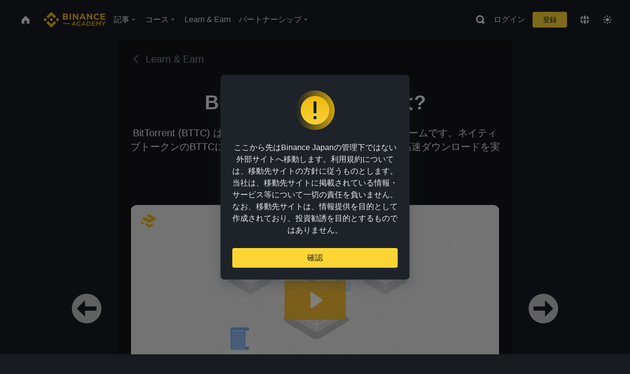

--- FILE ---
content_type: text/html; charset=utf-8
request_url: https://www.binance.com/ja/academy/learn-and-earn/course/bittorrent-bttc-%E3%81%A8%E3%81%AF-BN771639668924518401
body_size: 70451
content:
<!doctype html>
<html bn-lang="ja" lang="ja" dir="ltr" path-prefix="/ja">
<head>
  <meta name="viewport" content="width=device-width,minimum-scale=1,maximum-scale=1,initial-scale=1,user-scalable=no" data-shuvi-head="true" /><meta charset="utf-8" /><title data-shuvi-head="true">BitTorrent (BTTC) とは?</title><meta name="twitter:card" content="summary_large_image" data-shuvi-head="true" /><meta name="twitter:site" content="@BinanceAcademy" data-shuvi-head="true" /><meta name="twitter:creator" content="@BinanceAcademy" data-shuvi-head="true" /><meta property="og:image:alt" content="Binance Academy" data-shuvi-head="true" /><meta property="og:site_name" content="Binance Academy" data-shuvi-head="true" /><meta name="description" content="BitTorrent (BTTC) は、分散型のP2Pファイル共有プラットフォームです。ネイティブトークンのBTTCによるインセンティブシステムを通じて、高速ダウンロードを実現しようとしています。" data-shuvi-head="true" /><meta property="og:title" content="BitTorrent (BTTC) とは? | Binance Academy" data-shuvi-head="true" /><meta property="og:description" content="BitTorrent (BTTC) は、分散型のP2Pファイル共有プラットフォームです。ネイティブトークンのBTTCによるインセンティブシステムを通じて、高速ダウンロードを実現しようとしています。" data-shuvi-head="true" /><meta property="og:url" content="https://www.binance.com/ja/learn-and-earn/course/bittorrent-bttc-とは-BN771639668924518401" data-shuvi-head="true" /><meta property="og:type" content="article" data-shuvi-head="true" /><meta property="og:image" content="https://public.bnbstatic.com/image/cms/content/body/202211/eed180473d7b53d861b331399fde9346.png" data-shuvi-head="true" /><meta http-equiv="etag" content="ea9c66c5dc93e9226fb8ad831e841feb5d8c230f" /><meta name="msapplication-TileImage" content="https://bin.bnbstatic.com/static/images/bnb-for/brand.png" /><meta name="theme-color" content="#2e2e2e" data-shuvi-head="true" /><meta name="apple-mobile-web-app-capable" content="yes" data-shuvi-head="true" /><meta name="apple-mobile-web-app-status-bar-style" content="black-translucent" data-shuvi-head="true" /><meta name="ahrefs-site-verification" content="86f2f08131d8239e3a4d73b0179d556eae74fa62209b410a64ff348f74e711ea" data-shuvi-head="true" /><meta name="google-site-verification" content="wyJEt1aEuf8X_of3aofK_Tl5WprWou38Ze4o3ZeeGts" data-shuvi-head="true" /><meta name="naver-site-verification" content="e70af2cacdaf993fe72ef9fd208822bbebc2e028" data-shuvi-head="true" /><meta name="yandex-verification" content="7e56260ff92b3c3f" data-shuvi-head="true" /><meta name="robots" content="index,follow" data-shuvi-head="true" /><link rel="preconnect" href="https://bin.bnbstatic.com" crossorigin="anonymous" /><link rel="preconnect" href="https://public.bnbstatic.com" crossorigin="anonymous" /><link rel="preconnect" href="https://image.binance.vision" data-shuvi-head="true" /><link rel="preload" as="script" href="https://public.bnbstatic.com/unpkg/essential/essential@0.3.64.js" /><link rel="preload" as="script" href="https://public.bnbstatic.com/unpkg/vendor/vendor.umd.0.0.13.production.min.18.2.0.js" /><link rel="preload" href="https://fast.wistia.net/embed/iframe/9nvdzyhal8" crossorigin="anonymous" data-shuvi-head="true" /><link rel="preload" href="https://bin.bnbstatic.com/static/chunks/layout-241d.85baeae8.js" as="script" /><link rel="preload" href="https://bin.bnbstatic.com/static/chunks/page-234f.48fecbb2.js" as="script" /><link rel="preload" as="script" href="https://bin.bnbstatic.com/static/configs/newbase/common-widget-icon.js" /><link rel="preload" as="script" href="https://public.bnbstatic.com/unpkg/themis/themis@0.0.39.js" /><link rel="preload" as="script" href="https://public.bnbstatic.com/unpkg/common-widget/vendor@1.4.18.min.js" /><link rel="preload" as="script" href="https://public.bnbstatic.com/unpkg/common-widget/utils@1.4.18.min.js" /><link rel="preload" as="script" href="https://public.bnbstatic.com/unpkg/common-widget/data@1.4.18.min.js" /><link rel="preload" as="script" href="https://public.bnbstatic.com/unpkg/common-widget/common@1.4.18.min.js" /><link rel="preload" as="script" href="https://bin.bnbstatic.com/static/polyfills.d7582762.js" /><link rel="preload" as="script" href="https://bin.bnbstatic.com/static/webpack-runtime.c002a16d.js" /><link rel="preload" as="script" href="https://bin.bnbstatic.com/static/common/framework.f7c7e847.js" /><link rel="preload" as="script" href="https://bin.bnbstatic.com/static/main.7c99abbd.js" /><link rel="preload" as="script" href="https://public.bnbstatic.com/unpkg/config/remote-config.js" /><link rel="preload" as="script" href="https://bin.bnbstatic.com/static/js/common-widget/common-widget-render-control@0.0.1.js" /><link rel="shortcut icon" href="https://bin.bnbstatic.com/static/images/common/favicon.ico" /><link rel="apple-touch-icon" href="https://bin.bnbstatic.com/static/images/bnb-for/brand.png" /><link rel="icon" href="https://bin.bnbstatic.com/static/images/bnb-for/brand.png" /><link rel="alternate" href="https://www.binance.com/en/academy/learn-and-earn/course/bittorrent-bttc-%E3%81%A8%E3%81%AF-BN771639668924518401" hreflang="en" data-shuvi-head="true" /><link rel="alternate" href="https://www.binance.com/fr/academy/learn-and-earn/course/bittorrent-bttc-%E3%81%A8%E3%81%AF-BN771639668924518401" hreflang="fr" data-shuvi-head="true" /><link rel="alternate" href="https://www.binance.com/pl/academy/learn-and-earn/course/bittorrent-bttc-%E3%81%A8%E3%81%AF-BN771639668924518401" hreflang="pl" data-shuvi-head="true" /><link rel="alternate" href="https://www.binance.com/zh-CN/academy/learn-and-earn/course/bittorrent-bttc-%E3%81%A8%E3%81%AF-BN771639668924518401" hreflang="zh-Hans" data-shuvi-head="true" /><link rel="alternate" href="https://www.binance.com/zh-TC/academy/learn-and-earn/course/bittorrent-bttc-%E3%81%A8%E3%81%AF-BN771639668924518401" hreflang="zh-Hant" data-shuvi-head="true" /><link rel="alternate" href="https://www.binance.com/vi/academy/learn-and-earn/course/bittorrent-bttc-%E3%81%A8%E3%81%AF-BN771639668924518401" hreflang="vi" data-shuvi-head="true" /><link rel="alternate" href="https://www.binance.com/ar/academy/learn-and-earn/course/bittorrent-bttc-%E3%81%A8%E3%81%AF-BN771639668924518401" hreflang="ar" data-shuvi-head="true" /><link rel="alternate" href="https://www.binance.com/ru/academy/learn-and-earn/course/bittorrent-bttc-%E3%81%A8%E3%81%AF-BN771639668924518401" hreflang="ru" data-shuvi-head="true" /><link rel="alternate" href="https://www.binance.com/es/academy/learn-and-earn/course/bittorrent-bttc-%E3%81%A8%E3%81%AF-BN771639668924518401" hreflang="es" data-shuvi-head="true" /><link rel="alternate" href="https://www.binance.com/pt-BR/academy/learn-and-earn/course/bittorrent-bttc-%E3%81%A8%E3%81%AF-BN771639668924518401" hreflang="pt-BR" data-shuvi-head="true" /><link rel="alternate" href="https://www.binance.com/it/academy/learn-and-earn/course/bittorrent-bttc-%E3%81%A8%E3%81%AF-BN771639668924518401" hreflang="it" data-shuvi-head="true" /><link rel="alternate" href="https://www.binance.com/id/academy/learn-and-earn/course/bittorrent-bttc-%E3%81%A8%E3%81%AF-BN771639668924518401" hreflang="id" data-shuvi-head="true" /><link rel="alternate" href="https://www.binance.com/uk-UA/academy/learn-and-earn/course/bittorrent-bttc-%E3%81%A8%E3%81%AF-BN771639668924518401" hreflang="uk" data-shuvi-head="true" /><link rel="alternate" href="https://www.binance.com/cs/academy/learn-and-earn/course/bittorrent-bttc-%E3%81%A8%E3%81%AF-BN771639668924518401" hreflang="cs-CZ" data-shuvi-head="true" /><link rel="alternate" href="https://www.binance.com/bg/academy/learn-and-earn/course/bittorrent-bttc-%E3%81%A8%E3%81%AF-BN771639668924518401" hreflang="bg" data-shuvi-head="true" /><link rel="alternate" href="https://www.binance.com/lv/academy/learn-and-earn/course/bittorrent-bttc-%E3%81%A8%E3%81%AF-BN771639668924518401" hreflang="lv" data-shuvi-head="true" /><link rel="alternate" href="https://www.binance.com/sv/academy/learn-and-earn/course/bittorrent-bttc-%E3%81%A8%E3%81%AF-BN771639668924518401" hreflang="sv" data-shuvi-head="true" /><link rel="alternate" href="https://www.binance.com/sk/academy/learn-and-earn/course/bittorrent-bttc-%E3%81%A8%E3%81%AF-BN771639668924518401" hreflang="sk" data-shuvi-head="true" /><link rel="alternate" href="https://www.binance.com/da-DK/academy/learn-and-earn/course/bittorrent-bttc-%E3%81%A8%E3%81%AF-BN771639668924518401" hreflang="da" data-shuvi-head="true" /><link rel="alternate" href="https://www.binance.com/ro/academy/learn-and-earn/course/bittorrent-bttc-%E3%81%A8%E3%81%AF-BN771639668924518401" hreflang="ro" data-shuvi-head="true" /><link rel="alternate" href="https://www.binance.com/hu/academy/learn-and-earn/course/bittorrent-bttc-%E3%81%A8%E3%81%AF-BN771639668924518401" hreflang="hu" data-shuvi-head="true" /><link rel="alternate" href="https://www.binance.com/el/academy/learn-and-earn/course/bittorrent-bttc-%E3%81%A8%E3%81%AF-BN771639668924518401" hreflang="el" data-shuvi-head="true" /><link rel="alternate" href="https://www.binance.com/de/academy/learn-and-earn/course/bittorrent-bttc-%E3%81%A8%E3%81%AF-BN771639668924518401" hreflang="de" data-shuvi-head="true" /><link rel="alternate" href="https://www.binance.com/ja/academy/learn-and-earn/course/bittorrent-bttc-%E3%81%A8%E3%81%AF-BN771639668924518401" hreflang="ja" data-shuvi-head="true" /><link rel="alternate" href="https://www.binance.com/az-AZ/academy/learn-and-earn/course/bittorrent-bttc-%E3%81%A8%E3%81%AF-BN771639668924518401" hreflang="az-AZ" data-shuvi-head="true" /><link rel="alternate" href="https://www.binance.com/kk-KZ/academy/learn-and-earn/course/bittorrent-bttc-%E3%81%A8%E3%81%AF-BN771639668924518401" hreflang="kk-KZ" data-shuvi-head="true" /><link rel="alternate" href="https://academy.binance.com/et/learn-and-earn/course/bittorrent-bttc-%E3%81%A8%E3%81%AF-BN771639668924518401" hreflang="et" data-shuvi-head="true" /><link rel="alternate" href="https://academy.binance.com/lt/learn-and-earn/course/bittorrent-bttc-%E3%81%A8%E3%81%AF-BN771639668924518401" hreflang="lt" data-shuvi-head="true" /><link rel="alternate" href="https://academy.binance.com/ka-GE/learn-and-earn/course/bittorrent-bttc-%E3%81%A8%E3%81%AF-BN771639668924518401" hreflang="ka" data-shuvi-head="true" /><link rel="alternate" href="https://academy.binance.com/hr-HR/learn-and-earn/course/bittorrent-bttc-%E3%81%A8%E3%81%AF-BN771639668924518401" hreflang="hr-HR" data-shuvi-head="true" /><link rel="alternate" href="https://academy.binance.com/ky-KG/learn-and-earn/course/bittorrent-bttc-%E3%81%A8%E3%81%AF-BN771639668924518401" hreflang="ky-KG" data-shuvi-head="true" /><link rel="alternate" hreflang="x-default" href="https://www.binance.com/en/academy/learn-and-earn/course/bittorrent-bttc-%E3%81%A8%E3%81%AF-BN771639668924518401" data-shuvi-head="true" /><link rel="shortcut icon" href="https://bin.bnbstatic.com/image/academy/ico/favicon.ico" data-shuvi-head="true" /><link rel="icon" type="image/x-icon" sizes="16x16 32x32" href="https://bin.bnbstatic.com/image/academy/ico/favicon.ico" data-shuvi-head="true" /><link rel="icon" sizes="32x32" href="https://bin.bnbstatic.com/image/academy/ico/favicon-32.png" data-shuvi-head="true" /><link rel="icon" sizes="192x192" href="https://bin.bnbstatic.com/image/academy/ico/favicon-192.png" data-shuvi-head="true" /><link rel="apple-touch-icon" sizes="152x152" href="https://bin.bnbstatic.com/image/academy/ico/favicon-152.png" data-shuvi-head="true" /><link rel="apple-touch-icon" sizes="144x144" href="https://bin.bnbstatic.com/image/academy/ico/favicon-144.png" data-shuvi-head="true" /><link rel="apple-touch-icon" sizes="120x120" href="https://bin.bnbstatic.com/image/academy/ico/favicon-120.png" data-shuvi-head="true" /><link rel="apple-touch-icon" sizes="114x114" href="https://bin.bnbstatic.com/image/academy/ico/favicon-114.png" data-shuvi-head="true" /><link rel="apple-touch-icon" sizes="180x180" href="https://bin.bnbstatic.com/image/academy/ico/favicon-180.png" data-shuvi-head="true" /><link rel="apple-touch-icon" sizes="72x72" href="https://bin.bnbstatic.com/image/academy/ico/favicon-72.png" data-shuvi-head="true" /><link rel="apple-touch-icon" sizes="57x57" href="https://bin.bnbstatic.com/image/academy/ico/favicon-57.png" data-shuvi-head="true" /><link rel="manifest" href="/manifest.json" data-shuvi-head="true" /><link rel="canonical" href="https://www.binance.com/ja/learn-and-earn/course/bittorrent-bttc-とは-BN771639668924518401" data-shuvi-head="true" /><script id="OneTrust-sdk" nonce="db36ffda-7e16-42d4-a8fe-15328999273b">(function() {const agent = typeof navigator !== 'undefined' ? navigator.userAgent : '';const REGEX_MATCH_CLIENT_TYPE = /BNC\/([0-9.]+) \(([a-zA-Z]+) ([0-9.]+)\)/;const isMiniApp = typeof window !== 'undefined' && window.__NEZHA_BRIDGE__ && !window.__NEZHA_BRIDGE__.postAction;if(REGEX_MATCH_CLIENT_TYPE.test(agent) || isMiniApp){return null;}function getJSON(str) {try {return JSON.parse(str);} catch (e) {return {};}}var AutoBlockScriptMap = getJSON('{"binance.com":"https://cdn.cookielaw.org/consent/e21a0e13-40c2-48a6-9ca2-57738356cdab/OtAutoBlock.js","binance.info":"https://cdn.cookielaw.org/consent/03246444-2043-432d-afae-413a91f535e9/OtAutoBlock.js","binance.me":"https://cdn.cookielaw.org/consent/39df5304-ea83-4bd5-8550-d57bca54d95a/OtAutoBlock.js","binance.bh":"https://cdn.cookielaw.org/consent/0196a4bb-fb7b-7ae6-a24c-893547b9e467/OtAutoBlock.js"}');var SDKStubInfoMap = getJSON('{"binance.com":{"src":"https://cdn.cookielaw.org/scripttemplates/otSDKStub.js","hash":"e21a0e13-40c2-48a6-9ca2-57738356cdab"},"binance.info":{"src":"https://cdn.cookielaw.org/scripttemplates/otSDKStub.js","hash":"03246444-2043-432d-afae-413a91f535e9"},"binance.me":{"src":"https://cdn.cookielaw.org/scripttemplates/otSDKStub.js","hash":"39df5304-ea83-4bd5-8550-d57bca54d95a"}, "binance.bh":{"src":"https://cdn.cookielaw.org/scripttemplates/otSDKStub.js","hash":"0196a4bb-fb7b-7ae6-a24c-893547b9e467"}}');var domain = location.hostname.split('.').slice(-2).join('.');function isString(str) {return str && typeof str === 'string';};var AutoBlockScript = AutoBlockScriptMap[domain];var stubInfo = SDKStubInfoMap[domain] || {};var SDKStubSrc = stubInfo.src;var SDKStubHash = stubInfo.hash;var injectAutoBlock = isString(AutoBlockScript);var injectSDKStub = isString(SDKStubSrc) && isString(SDKStubHash);if (injectAutoBlock) {var script = document.createElement('script');script.src = AutoBlockScript;script.type = 'text/javascript';script.async = false;document.head.appendChild(script);}if (injectSDKStub) {var lang = document.documentElement['bn-lang'] || document.documentElement.lang;var htmlLang = lang && lang.substr(0, 2) || 'en';var script = document.createElement('script');script.src = SDKStubSrc;script.type = 'text/javascript';script.async = false;script.setAttribute('charSet', 'UTF-8');script.setAttribute('data-domain-script', SDKStubHash);script.setAttribute('data-language', htmlLang);document.head.appendChild(script);var s = document.createElement('script');s.type = 'text/javascript';s.innerHTML = 'function OptanonWrapper() {};';s.nonce = 'db36ffda-7e16-42d4-a8fe-15328999273b';document.head.appendChild(s);var ss = document.createElement('script');ss.src = 'https://bin.bnbstatic.com/static/one-trust/onetrust-trigger.js';ss.type = 'text/javascript';script.async = false;ss.setAttribute('charSet', 'UTF-8');ss.setAttribute('data-domain-script', SDKStubHash);document.head.appendChild(ss);}}())</script><script id="Reporter-init" nonce="db36ffda-7e16-42d4-a8fe-15328999273b">window._bn_reporter = window._bn_reporter || [];window._bn_reporter_version = '4.3.16';function reportEvent(data) {window._bn_reporter.push(data);}reportEvent({key: "init",data: {"packageName":"academy-web-ui","apiId":"cc1ljun9gpbp8ciciolg","apiDomain":"https://api.saasexch.com","ssr":true,"COMMIT_HEAD":"ea9c66c5dc93e9226fb8ad831e841feb5d8c230f","pikaVersion":"0.6.14","traceId":"4b631111-f82d-4b4b-b874-ad6a639091ce","analyticsId":"academy-web-ui,Frontend,cme87sxzs8603260u32z6ky416n"}});const now = Date.now();reportEvent({key: "traceReporter",data: {name: 'PIKA_HTML_ENTRY_START',startTime: now,timestamp: now,id: 1,duration: 0,endTime: now}});window.addEventListener('error', function (event) {try {var _URL, _URL2;var target = event.target || event.srcElement;var isTarget = ['LINK', 'SCRIPT', 'IMG'].indexOf(target.nodeName) !== -1;if (!isTarget) {return;}var link = target.src || target.href;if (window.location.href.indexOf(link) === 0) {return;}var data = {event: {phost: window.location.host,ppath: window.location.pathname,host: (_URL = new URL(link)) === null || _URL === void 0 ? void 0 : _URL.host,path: (_URL2 = new URL(link)) === null || _URL2 === void 0 ? void 0 : _URL2.pathname,net_err_exist: true}};reportEvent({key: "reportMonitorEvent",data: {data: data}});} catch (e) {console.error('static resource monitor', e);}}, true);</script><link rel="stylesheet" href="https://bin.bnbstatic.com/static/css/e7fd988f.chunk.css" /><link rel="stylesheet" href="https://bin.bnbstatic.com/static/css/ddfae176.chunk.css" /><link rel="stylesheet" href="https://bin.bnbstatic.com/static/css/7b29bf44.chunk.css" /><link rel="stylesheet" href="https://public.bnbstatic.com/unpkg/common-widget/extension@1.4.18.css" /><link rel="stylesheet" href="https://public.bnbstatic.com/unpkg/common-widget/vendor@1.4.18.css" /><link rel="stylesheet" href="https://public.bnbstatic.com/unpkg/common-widget/common@1.4.18.css" /><style id="webstudio-universal-uikit-colors" data-shuvi-head="true">body { --color-sell: #F6465D; --color-textSell: #F6465D; --color-sellHover: #FF707E; --color-depthSellBg: #35141D; --color-buy: #0ECB81; --color-textBuy: #0ECB81; --color-buyHover: #32D993; --color-depthBuyBg: #102821; --color-line: #2B3139; --color-outlineHover: #6A4403; --color-primary: #FCD535; --color-primaryHover: #F0B90B; --color-error: #F6465D; --color-errorBg: #35141D; --color-success: #0ECB81; --color-successBg: #102821; --color-disable: #474D57; --color-iconNormal: #848E9C; --color-textWhite: #FFFFFF; --color-textGray: #EAECEF; --color-textBlack: #0B0E11; --color-textPrimary: #EAECEF; --color-textSecondary: #B7BDC6; --color-textThird: #848E9C; --color-textDisabled: #5E6673; --color-textBrand: #F0B90B; --color-textToast: #A37200; --color-bg: #181A20; --color-bg1: #181A20; --color-bg2: #0B0E11; --color-bg3: #2B3139; --color-bg4: #5E6673; --color-bg6: #202630; --color-bg7: #191A1F; --color-popupBg: #1E2329; --color-badgeBg: #2D2A20; --color-selectedBg: #1E2026; --color-gradientBrand: linear-gradient(180deg, #F8D12F 0%, #F0B90B 100%); --color-gradientPrimary: linear-gradient(295.27deg, #15141A 0%, #474D57 84.52%); --color-BasicBg: #181A20; background-color: var(--color-BasicBg); --color-SecondaryBg: #0B0E11; --color-Input: #2B3139; --color-InputLine: #474D57; --color-CardBg: #1E2329; --color-Vessel: #1E2329; --color-Line: #2B3139; --color-DisableBtn: #2B3139; --color-DisabledText: #5E6673; --color-DisableText: #5E6673; --color-TertiaryText: #848E9C; --color-SecondaryText: #B7BDC6; --color-PrimaryText: #EAECEF; color: var(--color-PrimaryText); --color-RedGreenBgText: #FFFFFF; --color-EmphasizeText: #FF693D; --color-TextOnGray: #EAECEF; --color-TextOnYellow: #202630; --color-IconNormal: #848E9C; --color-LiteBg1: #202630; --color-LiteBg2: #191A1F; --color-BtnBg: #FCD535; --color-PrimaryYellow: #F0B90B; --color-TextLink: #F0B90B; --color-TradeBg: #0B0E11; --color-TextToast: #A37200; --color-DepthSellBg: #35141D; --color-SellHover: #FF707E; --color-Sell: #F6465D; --color-TextSell: #F6465D; --color-DepthBuyBg: #102821; --color-BuyHover: #32D993; --color-Buy: #2EBD85; --color-TextBuy: #2EBD85; --color-Error: #F6465D; --color-SuccessBg: #102821; --color-Success: #2EBD85; --color-TagBg: #474D57; --color-Grid: #2B3139; --color-Placeholder: #474D57; --color-ToastBg: #707A8A; --color-TwoColorIcon: #CACED3; --color-ErrorBg: rgba(246, 70, 93, 0.1); --color-BadgeBg: rgba(240,185,11,0.1); --color-Popup: #1E2329; --color-Mask: rgba(0, 0, 0, 0.6); --color-WidgetSecondaryBg: rgba(255, 255, 255, 0.08); --color-ContainerBg: #1E2026; --color-YellowAlpha01: rgba(252, 213, 53, 0.2); --color-YellowAlpha02: rgba(252, 213, 53, 0.2); --color-RedAlpha01: rgba(246, 60, 85, 0.2); --color-RedAlpha02: rgba(246, 60, 85, 0.2); --color-GreenAlpha01: rgba(40, 164, 115, 0.2); --color-GreenAlpha02: rgba(40, 164, 115, 0.2); --color-ChatBg: #1A1E25; --color-LineAlpha: rgba(255, 255, 255, 0.08); --color-WidgetPrimaryBg: rgba(255, 255, 255, 0.1); --color-ChatBubble: #1E2329; --color-ChatBubble2: #2D3E59; --color-ChatInput: rgba(41, 49, 61, 0.95); --color-ChatName: #F0B90B; --color-ChatSysMsg: #1C2229; --color-ChatCard: #212731; --color-ChatCard2: #243042; --color-ChatRed: #30222B; --color-ParagraphText: #EAECEF; }</style><style id="header-footer-global-style" data-shuvi-head="true"> #__APP_HEADER { display: none; } #__APP_FOOTER { display: none; } #__APP_SIDEBAR { display: none; width: 100%; }</style><style data-emotion="0 gpt1ua 1r6yh41 1b5iq0k 14hpydf 1v61pla 5x6ly7 i6ju45 1qn7ove vfu0ph 1l3piql 184cf1x 9tpv1t 6fjuig 1raq60b vd8035 1uoge8i rs1nch 3kwgah 1wz0uwi 9yb1nc 1pzaur4 7bjblz kvcvp2 161v6bq 1ebnygn kxtk92 vurnku lc3py3 1srb089 7j3h8v 1i1uk6i 1589nlc 1pysja1 1xgr03x 6kqcas sdffkd 1mkynsd dn9hvd p5ucyd e17nie vsco81 1t100c7 11vxal7 2vncqk gey7ei jaa7jg 912yg7 1mizem0 1dhhx95 4cffwv 81xrsn gez02j cerzed yhaz4t 1vkvfxu vq45pg k8ptnh 16jcxb6 ce9xkk 1hyfx7x 72bqas 11r9jcz 1n5t02q 19midj6 1wnc168 1h690ep 15e7zpq gbh2au 80dcm8 1sg6x9n 1dpv2l8 klm9o7 ofovah 9uy14h 4151bc 1ouokj1 8sesaq 1bzb8nq exuvue 1uob4wx 17ajlgz 1v5nip4 q0otfg 1na5z9x 1w61aiz 1jwvkbr 13mvpid uj36ri l5kcek 1gt3d73 16vp4e4 1q9ubii 14svusm 1me7odh 1gtiget w16pwf klxly9 19tzqe5 cye2yi uivgo rrl3y3 ms83d 1mfvteg 12ke8jn 1y6whvv 8n45wr 1uhvuwb s1f3ec aogjwv 10h2lek 1urk028 fbxu07 1ylexj7 o3g7lg 122y91a 1wyivj0 gft5sk qmwqle v61yks iq5fl6 252k9f vnijew 181whh7 4fh2f9 jheiha u68l9q o635pg oxc5k9 1johzkc 1kvs8cl 1qsb967 lhdeiz 16olztq 1uqq46k 14s2s6q rpx3g2 animation-hqgv56 1ur574i 9q4ls1 l0inxp">.css-gpt1ua{position:fixed;top:80px;right:16px;max-height:100%;max-width:343px;width:100%;z-index:9;pointer-events:none;}.css-1r6yh41{position:relative;height:80px;-webkit-box-pack:justify;-webkit-justify-content:space-between;-ms-flex-pack:justify;justify-content:space-between;-webkit-align-items:center;-webkit-box-align:center;-ms-flex-align:center;align-items:center;background-color:#181A20;color:#EAECEF;padding-left:16px;padding-right:16px;display:-webkit-box;display:-webkit-flex;display:-ms-flexbox;display:flex;}@media screen and (min-width:768px){.css-1r6yh41{padding-left:24px;padding-right:24px;}}.css-1b5iq0k{-webkit-flex:0 0 127px;-ms-flex:0 0 127px;flex:0 0 127px;width:127px;margin-left:8px;margin-right:8px;}.css-14hpydf{color:#F0B90B;width:100%;display:block;}.css-1v61pla{box-sizing:border-box;margin:0;min-width:0;display:none;color:#EAECEF;width:100%;-webkit-align-items:center;-webkit-box-align:center;-ms-flex-align:center;align-items:center;}@media screen and (min-width:768px){.css-1v61pla{display:none;}}@media screen and (min-width:1200px){.css-1v61pla{display:-webkit-box;display:-webkit-flex;display:-ms-flexbox;display:flex;}}.css-5x6ly7{box-sizing:border-box;margin:0;min-width:0;display:-webkit-box;display:-webkit-flex;display:-ms-flexbox;display:flex;-webkit-flex:1;-ms-flex:1;flex:1;-webkit-align-items:center;-webkit-box-align:center;-ms-flex-align:center;align-items:center;}.css-i6ju45{margin-left:8px;margin-right:8px;display:-webkit-inline-box;display:-webkit-inline-flex;display:-ms-inline-flexbox;display:inline-flex;position:relative;}.css-i6ju45:hover::after,.css-i6ju45:focus-within::after{bottom:auto;border-color:transparent transparent #FFFFFF transparent;display:block;-webkit-filter:drop-shadow(0px -1px 1px rgba(0,0,0,0.1));filter:drop-shadow(0px -1px 1px rgba(0,0,0,0.1));left:50%;margin-left:-8px;right:auto;top:100%;}.css-i6ju45.wrapper--open .e8b2x31{display:block;}.css-1qn7ove{-webkit-align-items:center;-webkit-box-align:center;-ms-flex-align:center;align-items:center;display:-webkit-box;display:-webkit-flex;display:-ms-flexbox;display:flex;height:40px;line-height:40px;-webkit-align-items:center;-webkit-box-align:center;-ms-flex-align:center;align-items:center;}.css-vfu0ph{box-sizing:border-box;margin:0;min-width:0;font-size:16ppx;outline:none;cursor:pointer;color:#EAECEF;-webkit-align-items:center;-webkit-box-align:center;-ms-flex-align:center;align-items:center;position:relative;-webkit-text-decoration:none;text-decoration:none;height:40px;line-height:40px;}.css-vfu0ph.active,.css-vfu0ph:hover{color:#F0B90B;}.css-1l3piql{box-sizing:border-box;margin:0;min-width:0;color:#848E9C;width:16px;height:16px;font-size:16px;fill:#EAECEF;fill:#848E9C;width:1em;height:1em;}.css-184cf1x{display:none;position:absolute;width:-webkit-max-content;width:-moz-max-content;width:max-content;z-index:1000;bottom:auto;left:auto;padding:20px 0 0 0;right:auto;top:100%;}.css-9tpv1t{background-color:#1E2329;border-radius:4px;box-shadow:0px 0px 20px rgba(0,0,0,0.08);position:relative;}.css-6fjuig{box-sizing:border-box;margin:0;min-width:0;display:-webkit-box;display:-webkit-flex;display:-ms-flexbox;display:flex;-webkit-flex-direction:column;-ms-flex-direction:column;flex-direction:column;padding:24px;padding-bottom:16px;}.css-1raq60b{box-sizing:border-box;margin:0;min-width:0;display:-webkit-box;display:-webkit-flex;display:-ms-flexbox;display:flex;-webkit-flex-direction:column;-ms-flex-direction:column;flex-direction:column;}@media screen and (min-width:1200px){.css-1raq60b{-webkit-flex-direction:row;-ms-flex-direction:row;flex-direction:row;}}.css-vd8035{box-sizing:border-box;margin:0;min-width:0;display:-webkit-box;display:-webkit-flex;display:-ms-flexbox;display:flex;-webkit-align-items:center;-webkit-box-align:center;-ms-flex-align:center;align-items:center;border-radius:8px;background:transparent;cursor:pointer;min-width:200px;}.css-vd8035 extraHeadline{font-weight:600;font-size:56px;line-height:64px;}.css-vd8035 headline1{font-weight:600;font-size:48px;line-height:56px;}.css-vd8035 headline2{font-weight:600;font-size:40px;line-height:48px;}.css-vd8035 headline3{font-weight:600;font-size:32px;line-height:40px;}.css-vd8035 headline4{font-weight:600;font-size:28px;line-height:36px;}.css-vd8035 headline5{font-weight:600;font-size:24px;line-height:32px;}.css-vd8035 headline6{font-weight:500;font-size:20px;line-height:28px;}.css-vd8035 largeBody{font-weight:400;font-size:20px;line-height:28px;}.css-vd8035 mediumBody{font-weight:300;font-size:18px;line-height:28px;}.css-vd8035 subtitle1{font-weight:500;font-size:16px;line-height:24px;}.css-vd8035 subtitle2{font-weight:500;font-size:14px;line-height:20px;}.css-vd8035 body1{font-weight:400;font-size:16px;line-height:24px;}.css-vd8035 body2{font-weight:400;font-size:14px;line-height:20px;}.css-vd8035 captionSub{font-weight:500;font-size:12px;line-height:16px;}.css-vd8035 caption{font-weight:400;font-size:12px;line-height:16px;}.css-vd8035 largeLink{font-weight:500;font-size:20px;line-height:20px;-webkit-text-decoration:underline;text-decoration:underline;}.css-vd8035 linkBody{font-weight:500;font-size:14px;line-height:20px;-webkit-text-decoration:underline;text-decoration:underline;}.css-vd8035 addressLink{font-weight:400;font-size:14px;line-height:20px;-webkit-text-decoration:underline;text-decoration:underline;}.css-vd8035 linkCaption{font-weight:500;font-size:12px;line-height:16px;-webkit-text-decoration:underline;text-decoration:underline;}.css-vd8035 primaryNum1{font-weight:600;font-size:32px;line-height:40px;}.css-vd8035 primaryNum2{font-weight:600;font-size:28px;line-height:36px;}.css-vd8035 primaryNum3{font-weight:600;font-size:24px;line-height:32px;}.css-vd8035 secondaryNum1{font-weight:500;font-size:20px;line-height:28px;}.css-vd8035 secondaryNum2{font-weight:500;font-size:16px;line-height:24px;}.css-vd8035 tertiaryNum1{font-weight:500;font-size:14px;line-height:20px;}.css-vd8035 tertiaryNum2{font-weight:500;font-size:12px;line-height:16px;}.css-vd8035 tertiaryNum3{font-weight:400;font-size:12px;line-height:16px;}.css-vd8035 formLabel{font-weight:400;font-size:14px;line-height:16px;color:#EAECEF;}.css-vd8035 formLabelSmall{font-weight:400;font-size:12px;line-height:16px;color:#EAECEF;}.css-vd8035 formLabelDisabled{font-weight:400;font-size:14px;line-height:16px;color:#5E6673;cursor:not-allowed;}.css-vd8035 formLabelSmallDisabled{font-weight:400;font-size:12px;line-height:16px;color:#5E6673;cursor:not-allowed;}.css-vd8035 checkbox{font-weight:400;font-size:14px;line-height:1.43;color:#EAECEF;cursor:pointer;}.css-vd8035 checkboxDisabled{font-weight:400;font-size:14px;line-height:1.43;color:#5E6673;cursor:not-allowed;}.css-vd8035 infoHelperText{height:24px;line-height:24px;font-size:12px;color:#848E9C;}.css-vd8035 errorHelperText{height:24px;line-height:24px;font-size:12px;color:#F6465D;}.css-vd8035 dottedUnderline{font-weight:400;font-size:14px;line-height:16px;color:#EAECEF;border-bottom-width:1px;border-bottom-style:dashed;border-bottom-color:#848E9C;}.css-vd8035 title2{font-weight:600;font-size:48px;line-height:56px;}.css-vd8035 title3{font-weight:600;font-size:40px;line-height:48px;}.css-vd8035 title4{font-weight:600;font-size:32px;line-height:40px;}.css-vd8035 title5{font-weight:600;font-size:24px;line-height:28px;}.css-vd8035 largeText{font-weight:400;font-size:24px;line-height:28px;}.css-vd8035 title6{font-weight:500;font-size:20px;line-height:24px;}.css-vd8035 heading{font-family:inherit;line-height:1.25;font-weight:heading;}.css-vd8035 display{font-family:inherit;font-weight:heading;line-height:1.25;font-size:28px;}@media screen and (min-width:768px){.css-vd8035 display{font-size:32px;}}@media screen and (min-width:1200px){.css-vd8035 display{font-size:7px;}}.css-vd8035 caps{text-transform:uppercase;-webkit-letter-spacing:0.1em;-moz-letter-spacing:0.1em;-ms-letter-spacing:0.1em;letter-spacing:0.1em;}.css-vd8035 h1{font-weight:600;font-size:24px;line-height:30px;}@media screen and (min-width:768px){.css-vd8035 h1{font-size:28px;line-height:32px;}}@media screen and (min-width:1200px){.css-vd8035 h1{font-size:32px;line-height:40px;}}.css-vd8035 h2{font-weight:400;font-size:24px;line-height:30px;}.css-vd8035 h3{font-weight:500;font-size:20px;line-height:28px;}.css-vd8035 h4{font-weight:600;font-size:16px;line-height:22px;}.css-vd8035 h5{font-weight:600;font-size:16px;}.css-vd8035 h6{font-weight:600;font-size:14px;}.css-vd8035 label1{font-weight:500;font-size:20px;line-height:26px;}.css-vd8035 label2{font-weight:500;font-size:16px;line-height:22px;}@media screen and (min-width:768px){.css-vd8035 label2{font-size:18px;line-height:24px;}}.css-vd8035 label3{font-weight:400;font-size:16px;line-height:22px;}@media screen and (min-width:768px){.css-vd8035 label3{font-weight:500;}}.css-vd8035 label4{font-weight:500;font-size:14px;line-height:20px;}.css-vd8035 label5{font-weight:400;font-size:14px;line-height:20px;}.css-vd8035 label6{font-weight:400;font-size:13px;line-height:18px;}.css-vd8035 label7{font-weight:500;font-size:12px;line-height:16px;}.css-vd8035 label8{font-weight:400;font-size:12px;line-height:16px;}.css-vd8035 p1{font-weight:400;font-size:14px;line-height:20px;}.css-vd8035 p2{font-weight:400;font-size:12px;}.css-1uoge8i{box-sizing:border-box;margin:0;min-width:0;margin-right:16px;}.css-rs1nch{box-sizing:border-box;margin:0;min-width:0;display:-webkit-box;display:-webkit-flex;display:-ms-flexbox;display:flex;border-radius:50%;-webkit-box-pack:center;-webkit-justify-content:center;-ms-flex-pack:center;justify-content:center;-webkit-align-items:center;-webkit-box-align:center;-ms-flex-align:center;align-items:center;width:40px;height:40px;background-color:#2B3139;}.css-3kwgah{box-sizing:border-box;margin:0;min-width:0;color:currentColor;width:24px;height:24px;font-size:24px;fill:#EAECEF;fill:currentColor;width:1em;height:1em;}.css-1wz0uwi{box-sizing:border-box;margin:0;min-width:0;display:-webkit-box;display:-webkit-flex;display:-ms-flexbox;display:flex;-webkit-flex-direction:column;-ms-flex-direction:column;flex-direction:column;-webkit-align-items:flex-start;-webkit-box-align:flex-start;-ms-flex-align:flex-start;align-items:flex-start;}.css-9yb1nc{box-sizing:border-box;margin:0;min-width:0;font-size:14px;font-weight:500;line-height:20px;width:242px;white-space:nowrap;overflow:hidden;text-overflow:ellipsis;}.css-1pzaur4{box-sizing:border-box;margin:0;min-width:0;font-size:14px;font-weight:400;line-height:20px;color:#848E9C;}.css-7bjblz{box-sizing:border-box;margin:0;min-width:0;margin-top:16px;}@media screen and (min-width:1200px){.css-7bjblz{margin-top:0;}}.css-kvcvp2{box-sizing:border-box;margin:0;min-width:0;display:-webkit-box;display:-webkit-flex;display:-ms-flexbox;display:flex;-webkit-box-flex:1;-webkit-flex-grow:1;-ms-flex-positive:1;flex-grow:1;-webkit-flex-direction:column;-ms-flex-direction:column;flex-direction:column;}.css-161v6bq{box-sizing:border-box;margin:0;min-width:0;font-weight:500;font-size:14px;line-height:20px;padding-top:16px;padding-bottom:16px;color:#5E6673;}.css-1ebnygn{padding-bottom:16px;}.css-kxtk92{box-sizing:border-box;margin:0;min-width:0;color:#F0B90B;width:24px;height:24px;font-size:24px;fill:#EAECEF;fill:#F0B90B;width:1em;height:1em;}.css-vurnku{box-sizing:border-box;margin:0;min-width:0;}.css-lc3py3{box-sizing:border-box;margin:0;min-width:0;padding-bottom:16px;}.css-1srb089{box-sizing:border-box;margin:0;min-width:0;padding-left:24px;padding-right:24px;padding-bottom:8px;}.css-7j3h8v{box-sizing:border-box;margin:0;min-width:0;display:-webkit-box;display:-webkit-flex;display:-ms-flexbox;display:flex;border-radius:8px;padding:16px;}.css-1i1uk6i{box-sizing:border-box;margin:0;min-width:0;margin-right:16px;width:202px;}.css-1589nlc{box-sizing:border-box;margin:0;min-width:0;display:-webkit-box;display:-webkit-flex;display:-ms-flexbox;display:flex;border-radius:8px;cursor:pointer;padding:13px 16px;-webkit-box-pack:justify;-webkit-justify-content:space-between;-ms-flex-pack:justify;justify-content:space-between;-webkit-align-items:center;-webkit-box-align:center;-ms-flex-align:center;align-items:center;}.css-1589nlc:hover{background-color:#2B3139;}.css-1589nlc:hover .child{opacity:1;}.css-1pysja1{box-sizing:border-box;margin:0;min-width:0;-webkit-flex:1;-ms-flex:1;flex:1;}.css-1xgr03x{vertical-align:middle;width:16px;height:16px;}.css-6kqcas{box-sizing:border-box;margin:0;min-width:0;border-radius:8px;background-color:#2B3139;width:320px;}.css-sdffkd{box-sizing:border-box;margin:0;min-width:0;display:-webkit-box;display:-webkit-flex;display:-ms-flexbox;display:flex;cursor:pointer;padding:13px 16px;-webkit-box-pack:justify;-webkit-justify-content:space-between;-ms-flex-pack:justify;justify-content:space-between;-webkit-align-items:center;-webkit-box-align:center;-ms-flex-align:center;align-items:center;}.css-sdffkd:hover{background-color:#2B3139;}.css-sdffkd:hover .child{opacity:1;}.css-1mkynsd{opacity:0;-webkit-transition:all .3s ease-in-out;transition:all .3s ease-in-out;vertical-align:middle;width:16px;height:16px;color:#C99400;}.css-dn9hvd{box-sizing:border-box;margin:0;min-width:0;font-size:16ppx;outline:none;cursor:pointer;color:#EAECEF;-webkit-align-items:center;-webkit-box-align:center;-ms-flex-align:center;align-items:center;position:relative;-webkit-text-decoration:none;text-decoration:none;height:40px;line-height:40px;margin-left:8px;margin-right:8px;}.css-dn9hvd.active,.css-dn9hvd:hover{color:#F0B90B;}.css-p5ucyd{box-sizing:border-box;margin:0;min-width:0;display:-webkit-box;display:-webkit-flex;display:-ms-flexbox;display:flex;border-radius:8px;-webkit-align-items:center;-webkit-box-align:center;-ms-flex-align:center;align-items:center;border-radius:8px;background:transparent;cursor:pointer;min-width:200px;padding:16px;}.css-p5ucyd default{word-break:keep-all;color:#181A20;border-radius:4px;min-height:24px;border:none;}.css-p5ucyd default:disabled{cursor:not-allowed;background-image:none;background-color:#474D57;color:#5E6673;}.css-p5ucyd default:hover:not(:disabled):not(:active){box-shadow:none;}.css-p5ucyd default.inactive{opacity:0.3;cursor:not-allowed;}.css-p5ucyd primary{word-break:keep-all;color:#181A20;border-radius:4px;min-height:24px;border:none;background-image:none;background-color:#FCD535;}.css-p5ucyd primary:disabled{cursor:not-allowed;background-image:none;background-color:#474D57;color:#5E6673;}.css-p5ucyd primary:hover:not(:disabled):not(:active){box-shadow:none;}.css-p5ucyd primary.inactive{background-color:#FCD535;opacity:0.3;color:#181A20;cursor:not-allowed;}.css-p5ucyd primary:hover:not(:disabled):not(:active):not(.inactive){box-shadow:none;background-image:none;background-color:#FCD535;opacity:0.9;}.css-p5ucyd primary:active:not(:disabled):not(.inactive){background-image:none;background-color:#F0B90B;}.css-p5ucyd primary:disabled:not(.inactive){background-color:#474D57;color:#5E6673;cursor:not-allowed;}.css-p5ucyd secondary{word-break:keep-all;color:#EAECEF;border-radius:4px;min-height:24px;border:none;background-color:#474D57;background-image:none;}.css-p5ucyd secondary:disabled{cursor:not-allowed;box-shadow:none;color:#5E6673;background-color:#2B3139;}.css-p5ucyd secondary:hover:not(:disabled):not(:active){box-shadow:none;}.css-p5ucyd secondary.inactive{background-color:#474D57;opacity:0.3;cursor:not-allowed;}.css-p5ucyd secondary:hover:not(:disabled):not(:active):not(.inactive){box-shadow:none;background-image:none;background-color:#2B3139;}.css-p5ucyd secondary:active:not(:disabled):not(.inactive){box-shadow:none;background-color:#5E6673;color:#EAECEF;}.css-p5ucyd quiet{word-break:keep-all;color:#EAECEF;border-radius:4px;min-height:24px;border:none;background-color:transparent;}.css-p5ucyd quiet:disabled{cursor:not-allowed;background-image:none;background-color:#474D57;color:#5E6673;}.css-p5ucyd quiet:hover:not(:disabled):not(:active){box-shadow:none;}.css-p5ucyd quiet.inactive{opacity:0.7;cursor:not-allowed;}.css-p5ucyd quiet:disabled:not(.inactive){background-color:transparent;color:#5E6673;}.css-p5ucyd quiet:hover:not(:disabled):not(:active):not(.inactive){color:#F0B90B;}.css-p5ucyd quiet:active:not(:disabled):not(.inactive){background-color:#3C2601;}.css-p5ucyd text{word-break:keep-all;color:#181A20;border-radius:4px;min-height:24px;border:none;background-color:transparent;}.css-p5ucyd text:disabled{cursor:not-allowed;background-image:none;background-color:#474D57;color:#5E6673;}.css-p5ucyd text:hover:not(:disabled):not(:active){box-shadow:none;}.css-p5ucyd text.inactive{opacity:0.7;cursor:not-allowed;}.css-p5ucyd text:disabled:not(.inactive){background-color:transparent;color:#5E6673;}.css-p5ucyd text:hover:not(:disabled):not(:active):not(.inactive){color:#F0B90B;}.css-p5ucyd text:active:not(:disabled):not(.inactive){background-color:#3C2601;}.css-p5ucyd round{word-break:keep-all;color:#F0B90B;border-radius:16px;min-height:24px;border:none;background-color:#2B3139;}.css-p5ucyd round:disabled{cursor:not-allowed;background-image:none;background-color:#474D57;color:#5E6673;}.css-p5ucyd round:hover:not(:disabled):not(:active){box-shadow:none;}.css-p5ucyd round.inactive{background-color:#2B3139;opacity:0.3;cursor:not-allowed;}.css-p5ucyd round:disabled:not(.inactive){background-color:#2B3139;color:#5E6673;}.css-p5ucyd round:hover:not(:disabled):not(:active):not(.inactive){color:#F0B90B;background-color:#2B3139;}.css-p5ucyd round:active:not(:disabled):not(.inactive){background-color:#474D57;}.css-p5ucyd graytype{word-break:keep-all;color:#FFFFFF;border-radius:4px;min-height:24px;border:none;background-color:#B7BDC6;}.css-p5ucyd graytype:disabled{cursor:not-allowed;background-image:none;background-color:#474D57;color:#5E6673;}.css-p5ucyd graytype:hover:not(:disabled):not(:active){box-shadow:none;}.css-p5ucyd graytype.inactive{background-color:#5E6673;opacity:0.3;cursor:not-allowed;}.css-p5ucyd graytype:disabled:not(.inactive){background-color:transparent;color:#5E6673;}.css-p5ucyd graytype:hover:not(:disabled):not(:active):not(.inactive){background-color:#EAECEF;color:#1E2329;}.css-p5ucyd graytype:active:not(:disabled):not(.inactive){background-color:#EAECEF;color:#1E2329;}@media screen and (min-width:768px){.css-p5ucyd{border-radius:8px;}}@media screen and (min-width:1200px){.css-p5ucyd{border-radius:0;}}.css-p5ucyd:hover{background:#2B3139;}.css-e17nie{box-sizing:border-box;margin:0;min-width:0;font-size:14px;font-weight:500;line-height:20px;}.css-vsco81{box-sizing:border-box;margin:0;min-width:0;display:-webkit-box;display:-webkit-flex;display:-ms-flexbox;display:flex;margin-right:12px;position:relative;-webkit-align-items:center;-webkit-box-align:center;-ms-flex-align:center;align-items:center;height:48px;}@media screen and (max-width:768px){.css-vsco81{position:initial;}}.css-1t100c7{box-sizing:border-box;margin:0;min-width:0;display:-webkit-box;display:-webkit-flex;display:-ms-flexbox;display:flex;visibility:visible;}.css-11vxal7{box-sizing:border-box;margin:0;min-width:0;-webkit-appearance:none;-moz-appearance:none;appearance:none;-webkit-user-select:none;-moz-user-select:none;-ms-user-select:none;user-select:none;cursor:pointer;overflow:hidden;text-overflow:ellipsis;white-space:nowrap;display:-webkit-inline-box;display:-webkit-inline-flex;display:-ms-inline-flexbox;display:inline-flex;-webkit-align-items:center;-webkit-box-align:center;-ms-flex-align:center;align-items:center;-webkit-box-pack:center;-webkit-justify-content:center;-ms-flex-pack:center;justify-content:center;box-sizing:border-box;font-size:14px;font-family:inherit;font-weight:500;text-align:center;-webkit-text-decoration:none;text-decoration:none;outline:none;padding-left:12px;padding-right:12px;padding-top:6px;padding-bottom:6px;line-height:20px;min-width:52px;word-break:keep-all;color:#F0B90B;border-radius:4px;min-height:24px;border:none;background-color:transparent;min-width:auto;color:#EAECEF;font-weight:400;padding-right:0;}.css-11vxal7:disabled{cursor:not-allowed;background-image:none;background-color:#474D57;color:#5E6673;}.css-11vxal7:hover:not(:disabled):not(:active){box-shadow:none;}.css-11vxal7.inactive{opacity:0.7;cursor:not-allowed;}.css-11vxal7:disabled:not(.inactive){background-color:transparent;color:#5E6673;}.css-11vxal7:hover:not(:disabled):not(:active):not(.inactive){color:#F0B90B;}.css-11vxal7:active:not(:disabled):not(.inactive){background-color:#3C2601;}.css-11vxal7:active:not(:disabled):not(.inactive){background-color:transparent;}.css-2vncqk{position:absolute;background-color:#181A20;right:0;top:0;overflow:hidden;width:0;}@media screen and (max-width:768px){.css-2vncqk{width:0;padding:16px 0;}}.css-gey7ei{box-sizing:border-box;margin:0;min-width:0;display:-webkit-box;display:-webkit-flex;display:-ms-flexbox;display:flex;-webkit-align-items:center;-webkit-box-align:center;-ms-flex-align:center;align-items:center;color:#B7BDC6;font-size:14px;}.css-jaa7jg{box-sizing:border-box;margin:0;min-width:0;display:-webkit-inline-box;display:-webkit-inline-flex;display:-ms-inline-flexbox;display:inline-flex;position:relative;margin-top:0px;margin-bottom:0px;-webkit-align-items:center;-webkit-box-align:center;-ms-flex-align:center;align-items:center;line-height:1.6;height:48px;background-color:#2B3139;border-radius:4px;border-width:1px;border-style:solid;border-color:transparent;padding-left:15px;padding-right:15px;}.css-jaa7jg.bn-input-status-focus .bn-input-label{top:-32px;}.css-jaa7jg.bn-input-status-focus{background-color:transparent;border-width:1px;border-style:solid;border-color:#F0B90B;}.css-jaa7jg.bn-input-status-disabled{background-color:#474D57;opacity:0.7;}.css-jaa7jg.bn-input-status-disabled > input{color:#5E6673;}.css-jaa7jg.bn-input-status-error{border-color:#F6465D;}.css-jaa7jg input{color:#EAECEF;font-size:14px;border-radius:4px;padding-left:12px;padding-right:12px;}.css-jaa7jg input:-webkit-autofill{-webkit-transition:color 99999s ease-in-out 0s,background-color 99999s ease-in-out 0s;transition:color 99999s ease-in-out 0s,background-color 99999s ease-in-out 0s;}.css-jaa7jg .bn-input-prefix{-webkit-flex-shrink:0;-ms-flex-negative:0;flex-shrink:0;margin-right:4px;font-size:14px;}.css-jaa7jg .bn-input-suffix{-webkit-flex-shrink:0;-ms-flex-negative:0;flex-shrink:0;margin-left:4px;margin-right:4px;font-size:14px;}@media screen and (max-width:768px){.css-jaa7jg{width:100%;}}.css-912yg7{box-sizing:border-box;margin:0;min-width:0;color:#5E6673;width:24px;height:24px;font-size:24px;fill:#EAECEF;fill:#5E6673;display:-webkit-box;display:-webkit-flex;display:-ms-flexbox;display:flex;-webkit-align-items:center;-webkit-box-align:center;-ms-flex-align:center;align-items:center;width:1em;height:1em;}.css-1mizem0{box-sizing:border-box;margin:0;min-width:0;width:100%;height:100%;padding:0;outline:none;border:none;background-color:inherit;opacity:1;}.css-1mizem0::-webkit-input-placeholder{color:#5E6673;font-size:14px;}.css-1mizem0::-moz-placeholder{color:#5E6673;font-size:14px;}.css-1mizem0:-ms-input-placeholder{color:#5E6673;font-size:14px;}.css-1mizem0::placeholder{color:#5E6673;font-size:14px;}.css-1dhhx95{box-sizing:border-box;margin:0;min-width:0;color:currentColor;width:16px;height:16px;font-size:16px;fill:#EAECEF;fill:currentColor;display:-webkit-box;display:-webkit-flex;display:-ms-flexbox;display:flex;-webkit-align-items:center;-webkit-box-align:center;-ms-flex-align:center;align-items:center;cursor:pointer;color:#5E6673;width:1em;height:1em;}.css-4cffwv{box-sizing:border-box;margin:0;min-width:0;display:-webkit-box;display:-webkit-flex;display:-ms-flexbox;display:flex;}.css-81xrsn{box-sizing:border-box;margin:0;min-width:0;display:-webkit-box;display:-webkit-flex;display:-ms-flexbox;display:flex;-webkit-box-pack:center;-webkit-justify-content:center;-ms-flex-pack:center;justify-content:center;}.css-gez02j{display:-webkit-inline-box;display:-webkit-inline-flex;display:-ms-inline-flexbox;display:inline-flex;position:relative;}.css-gez02j:hover::after,.css-gez02j:focus-within::after{bottom:auto;border-color:transparent transparent #FFFFFF transparent;display:block;-webkit-filter:drop-shadow(0px -1px 1px rgba(0,0,0,0.1));filter:drop-shadow(0px -1px 1px rgba(0,0,0,0.1));inset-inline-start:50%;margin-inline-start:-8px;inset-inline-end:auto;top:100%;}.css-gez02j.wrapper--open .e8b2x31{display:block;}.css-cerzed{box-sizing:border-box;margin:0;min-width:0;-webkit-appearance:none;-moz-appearance:none;appearance:none;-webkit-user-select:none;-moz-user-select:none;-ms-user-select:none;user-select:none;cursor:pointer;overflow:hidden;text-overflow:ellipsis;white-space:nowrap;display:-webkit-inline-box;display:-webkit-inline-flex;display:-ms-inline-flexbox;display:inline-flex;-webkit-align-items:center;-webkit-box-align:center;-ms-flex-align:center;align-items:center;-webkit-box-pack:center;-webkit-justify-content:center;-ms-flex-pack:center;justify-content:center;box-sizing:border-box;font-size:14px;font-family:inherit;font-weight:500;text-align:center;-webkit-text-decoration:none;text-decoration:none;outline:none;padding-left:12px;padding-right:12px;padding-top:6px;padding-bottom:6px;line-height:20px;min-width:52px;word-break:keep-all;color:#F0B90B;border-radius:4px;min-height:24px;border:none;background-color:transparent;min-width:auto;color:#EAECEF;font-weight:400;}.css-cerzed:disabled{cursor:not-allowed;background-image:none;background-color:#474D57;color:#5E6673;}.css-cerzed:hover:not(:disabled):not(:active){box-shadow:none;}.css-cerzed.inactive{opacity:0.7;cursor:not-allowed;}.css-cerzed:disabled:not(.inactive){background-color:transparent;color:#5E6673;}.css-cerzed:hover:not(:disabled):not(:active):not(.inactive){color:#F0B90B;}.css-cerzed:active:not(:disabled):not(.inactive){background-color:#3C2601;}.css-cerzed:active:not(:disabled):not(.inactive){background-color:transparent;}.css-yhaz4t{display:none;position:absolute;width:-webkit-max-content;width:-moz-max-content;width:max-content;z-index:1000;bottom:auto;inset-inline-start:auto;padding:20px 0 0 0;inset-inline-end:0;top:100%;}.css-1vkvfxu{padding:16px;max-height:400px;display:grid;grid-template-columns:1fr;grid-gap:8px;grid-template-rows:auto;}@media screen and (min-width:1200px){.css-1vkvfxu{max-height:none;}}@media screen and (min-width:1200px){.css-1vkvfxu{grid-template-columns:1fr 1fr;}}.css-vq45pg{display:-webkit-box;display:-webkit-flex;display:-ms-flexbox;display:flex;-webkit-align-items:center;-webkit-box-align:center;-ms-flex-align:center;align-items:center;border-radius:8px;padding:16px;background:transparent;}.css-vq45pg:hover{background:#2B3139;}.css-k8ptnh{box-sizing:border-box;margin:0;min-width:0;color:currentColor;width:20px;height:20px;font-size:20px;fill:#EAECEF;fill:currentColor;cursor:pointer;width:1em;height:1em;}.css-16jcxb6{box-sizing:border-box;margin:0;min-width:0;display:-webkit-box;display:-webkit-flex;display:-ms-flexbox;display:flex;-webkit-align-items:center;-webkit-box-align:center;-ms-flex-align:center;align-items:center;}@media screen and (min-width:768px){.css-16jcxb6{display:-webkit-box;display:-webkit-flex;display:-ms-flexbox;display:flex;}}@media screen and (min-width:1200px){.css-16jcxb6{display:none;}}.css-ce9xkk{box-sizing:border-box;margin:0;min-width:0;color:currentColor;width:24px;height:24px;font-size:24px;fill:#EAECEF;fill:currentColor;width:24px;height:1em;}.css-1hyfx7x{display:none;}.css-72bqas{position:fixed;color:#EAECEF;background:#1E2329;top:0;right:-375px;left:unset;width:100%;max-width:375px;height:100vh;overflow-y:auto;-webkit-transition:right 0.4s;transition:right 0.4s;z-index:11;}.css-11r9jcz{display:-webkit-box;display:-webkit-flex;display:-ms-flexbox;display:flex;-webkit-box-pack:end;-webkit-justify-content:flex-end;-ms-flex-pack:end;justify-content:flex-end;padding:16px 24px;}.css-1n5t02q{vertical-align:middle;color:#848E9C;width:24px;height:intrinsic;}.css-19midj6{padding:16px;}.css-1wnc168{box-sizing:border-box;margin:0;min-width:0;display:-webkit-box;display:-webkit-flex;display:-ms-flexbox;display:flex;cursor:pointer;color:#848E9C;-webkit-align-items:center;-webkit-box-align:center;-ms-flex-align:center;align-items:center;}.css-1wnc168:hover{--currentColor:#F0B90B;color:#F0B90B;background-color:#2B3139;}.css-1h690ep{box-sizing:border-box;margin:0;min-width:0;display:-webkit-box;display:-webkit-flex;display:-ms-flexbox;display:flex;-webkit-flex:1;-ms-flex:1;flex:1;}.css-15e7zpq{gap:16px;-webkit-align-items:center;-webkit-box-align:center;-ms-flex-align:center;align-items:center;display:-webkit-box;display:-webkit-flex;display:-ms-flexbox;display:flex;}.css-gbh2au{color:#EAECEF;}.css-80dcm8{box-sizing:border-box;margin:0;min-width:0;color:currentColor;width:16px;height:16px;font-size:16px;fill:#EAECEF;fill:currentColor;width:1em;height:1em;margin-right:16px;}.css-1sg6x9n{-webkit-transition:max-height 200ms linear;transition:max-height 200ms linear;max-height:0;overflow:hidden;}.css-1dpv2l8{box-sizing:border-box;margin:0;min-width:0;padding:16px;}.css-klm9o7{gap:16px;width:100%;-webkit-align-items:center;-webkit-box-align:center;-ms-flex-align:center;align-items:center;display:-webkit-box;display:-webkit-flex;display:-ms-flexbox;display:flex;}.css-ofovah{-webkit-flex:1 auto;-ms-flex:1 auto;flex:1 auto;-webkit-align-items:center;-webkit-box-align:center;-ms-flex-align:center;align-items:center;display:-webkit-box;display:-webkit-flex;display:-ms-flexbox;display:flex;}.css-9uy14h{width:24px;height:24px;}.css-4151bc{box-sizing:border-box;margin:0;min-width:0;cursor:pointer;-webkit-appearance:none;-moz-appearance:none;appearance:none;margin:0;padding:0;width:40px;height:24px;background-color:#474D57;background-image:#474D57;border:none;border-radius:9999px;}.css-4151bc[aria-checked=true]{background-color:#474D57;background-image:#474D57;}.css-4151bc:focus{outline:none;}.css-4151bc:disabled{cursor:not-allowed;opacity:0.7;}.css-1ouokj1{box-sizing:border-box;margin:0;min-width:0;display:-webkit-box;display:-webkit-flex;display:-ms-flexbox;display:flex;margin-left:3px;margin-right:3px;width:18px;height:18px;border-radius:9999px;box-shadow:0px 1px 2px rgba(20,21,26,0.04),0px 3px 6px rgba(71,77,87,0.04),0px 0px 1px rgba(20,21,26,0.1);background-color:#FFFFFF;-webkit-transition-property:-webkit-transform,border-color;-webkit-transition-property:transform,border-color;transition-property:transform,border-color;-webkit-transition-timing-function:ease-in-out;transition-timing-function:ease-in-out;-webkit-transition-duration:0.2s;transition-duration:0.2s;-webkit-box-pack:center;-webkit-justify-content:center;-ms-flex-pack:center;justify-content:center;-webkit-align-items:center;-webkit-box-align:center;-ms-flex-align:center;align-items:center;}.css-8sesaq{box-sizing:border-box;margin:0;min-width:0;color:#848E9C;width:14px;height:14px;font-size:14px;fill:#EAECEF;fill:#848E9C;width:1em;height:1em;}.css-1bzb8nq{box-sizing:border-box;margin:0;min-width:0;display:none;}.css-exuvue{padding:16px;display:grid;grid-template-columns:1fr;grid-gap:8px;grid-template-rows:auto;}@media screen and (min-width:1200px){.css-exuvue{grid-template-columns:1fr 1fr;}}.css-1uob4wx{background:#181A20;}.css-17ajlgz{margin-left:0;margin-right:0;padding-bottom:40px;padding-left:32px;padding-right:32px;padding-top:40px;display:grid;grid-template-columns:1fr;grid-template-rows:auto;grid-column-gap:16px;}@media screen and (min-width:768px){.css-17ajlgz{max-width:604px;margin-left:auto;margin-right:auto;padding-top:56px;padding-bottom:56px;}}@media screen and (min-width:1200px){.css-17ajlgz{max-width:1040px;}}@media screen and (min-width:768px){.css-17ajlgz{grid-template-columns:1fr 1fr;grid-template-rows:auto 1fr auto auto;}}@media screen and (min-width:1200px){.css-17ajlgz{grid-template-columns:auto 1fr auto;grid-template-rows:auto auto 1fr;}}.css-1v5nip4{margin-bottom:48px;}@media screen and (min-width:768px){.css-1v5nip4{margin-bottom:80px;}}@media screen and (min-width:1200px){.css-1v5nip4{margin-bottom:24px;}}@media screen and (min-width:768px){.css-1v5nip4{grid-column:1 / span 2;grid-row:1;}}@media screen and (min-width:1200px){.css-1v5nip4{grid-column:1;grid-row:1;}}.css-q0otfg{color:#F0B90B;width:225px;}.css-1na5z9x{display:-webkit-box;display:-webkit-flex;display:-ms-flexbox;display:flex;-webkit-flex-direction:column;-ms-flex-direction:column;flex-direction:column;margin-bottom:40px;}@media screen and (min-width:768px){.css-1na5z9x{-webkit-flex-direction:row;-ms-flex-direction:row;flex-direction:row;}}@media screen and (min-width:1200px){.css-1na5z9x{margin-left:56px;margin-right:0;}}@media screen and (min-width:768px){.css-1na5z9x{grid-column:1 / span 2;grid-row:2;}}@media screen and (min-width:1200px){.css-1na5z9x{grid-column:2;grid-row:1 / span 3;}}.css-1w61aiz{margin-bottom:48px;margin-right:0;}@media screen and (min-width:768px){.css-1w61aiz{margin-bottom:0;margin-right:80px;}}.css-1jwvkbr{color:#EAECEF;margin-bottom:24px;font-weight:600;font-size:20px;line-height:28px;}.css-13mvpid{-webkit-align-items:flex-start;-webkit-box-align:flex-start;-ms-flex-align:flex-start;align-items:flex-start;-webkit-flex-direction:column;-ms-flex-direction:column;flex-direction:column;display:-webkit-box;display:-webkit-flex;display:-ms-flexbox;display:flex;}.css-uj36ri{color:#E6E8EA;font-size:16px;font-weight:400;line-height:1.45;color:#EAECEF;margin-bottom:16px;}.css-l5kcek{margin-right:0;}@media screen and (min-width:768px){.css-l5kcek{margin-right:0;}}.css-1gt3d73{margin-bottom:56px;}@media screen and (min-width:768px){.css-1gt3d73{grid-column:2;grid-row:4;}}@media screen and (min-width:1200px){.css-1gt3d73{grid-column:1;grid-row:3;}}.css-16vp4e4{color:#E6E8EA;font-size:16px;font-weight:400;line-height:1.45;display:inline-block;margin-right:8px;}.css-1q9ubii{width:auto;height:38px;}.css-14svusm{color:#E6E8EA;font-size:16px;font-weight:400;line-height:1.45;display:inline-block;margin-right:0;}.css-1me7odh{margin-bottom:24px;}@media screen and (min-width:768px){.css-1me7odh{margin-bottom:0;}}@media screen and (min-width:768px){.css-1me7odh{grid-column:1;grid-row:3 / span 2;}}@media screen and (min-width:1200px){.css-1me7odh{grid-column:3;grid-row:1 / span 3;}}.css-1gtiget{margin-bottom:32px;-webkit-align-items:center;-webkit-box-align:center;-ms-flex-align:center;align-items:center;display:-webkit-box;display:-webkit-flex;display:-ms-flexbox;display:flex;}.css-w16pwf{color:#E6E8EA;font-size:16px;font-weight:400;line-height:1.45;margin-right:16px;-webkit-align-items:center;-webkit-box-align:center;-ms-flex-align:center;align-items:center;display:-webkit-box;display:-webkit-flex;display:-ms-flexbox;display:flex;}.css-klxly9{color:#EAECEF;width:16px;}@media screen and (min-width:768px){.css-klxly9{width:20px;}}.css-19tzqe5{color:#E6E8EA;font-size:16px;font-weight:400;line-height:1.45;margin-right:0;-webkit-align-items:center;-webkit-box-align:center;-ms-flex-align:center;align-items:center;display:-webkit-box;display:-webkit-flex;display:-ms-flexbox;display:flex;}.css-cye2yi{display:-webkit-inline-box;display:-webkit-inline-flex;display:-ms-inline-flexbox;display:inline-flex;position:relative;}.css-cye2yi:hover::after,.css-cye2yi:focus-within::after{border-color:#FFFFFF transparent transparent transparent;bottom:100%;display:block;-webkit-filter:drop-shadow(0px 2px 1px rgba(0,0,0,0.1));filter:drop-shadow(0px 2px 1px rgba(0,0,0,0.1));left:50%;margin-left:-8px;right:auto;top:auto;}@media screen and (min-width:1200px){.css-cye2yi:hover::after,.css-cye2yi:focus-within::after{border-color:#FFFFFF transparent transparent transparent;bottom:100%;display:block;-webkit-filter:drop-shadow(0px 2px 1px rgba(0,0,0,0.1));filter:drop-shadow(0px 2px 1px rgba(0,0,0,0.1));left:50%;margin-left:-8px;right:auto;top:auto;}}.css-cye2yi.wrapper--open .e8b2x31{display:block;}.css-uivgo{-webkit-align-items:center;-webkit-box-align:center;-ms-flex-align:center;align-items:center;display:-webkit-box;display:-webkit-flex;display:-ms-flexbox;display:flex;height:40px;min-width:128px;padding:0 16px;}.css-rrl3y3{color:#E6E8EA;font-size:16px;font-weight:400;line-height:1.45;margin-left:8px;margin-right:8px;color:#EAECEF;}.css-ms83d{display:none;position:absolute;width:-webkit-max-content;width:-moz-max-content;width:max-content;z-index:1000;bottom:100%;left:auto;padding:0 0 16px 0;right:auto;top:auto;}@media screen and (min-width:1200px){.css-ms83d{bottom:100%;left:auto;right:0;padding:0 0 16px 0;top:auto;}}.css-1mfvteg{color:#EAECEF;font-size:12px;margin-bottom:0;}@media screen and (min-width:768px){.css-1mfvteg{margin-bottom:24px;}}@media screen and (min-width:768px){.css-1mfvteg{grid-column:2;grid-row:3;}}@media screen and (min-width:1200px){.css-1mfvteg{grid-column:1;grid-row:2;}}.css-12ke8jn{-webkit-box-pack:center;-webkit-justify-content:center;-ms-flex-pack:center;justify-content:center;-webkit-align-items:center;-webkit-box-align:center;-ms-flex-align:center;align-items:center;display:-webkit-box;display:-webkit-flex;display:-ms-flexbox;display:flex;}.css-1y6whvv{padding-top:24px;padding-bottom:24px;cursor:pointer;width:100%;text-align:center;border-top:1px solid #D9D9D9;}@media screen and (min-width:768px){.css-1y6whvv{width:768px;}}@media screen and (min-width:1200px){.css-1y6whvv{width:1200px;}}.css-1y6whvv:hover{color:#F0B90B;}:root{--tooltip-border-radius:4px;--tooltip-font-size:12px;--tooltip-move:4px;}html,body,div,span,applet,object,iframe,h1,h2,h3,h4,h5,h6,p,blockquote,pre,a,abbr,acronym,address,big,cite,code,del,dfn,em,img,ins,kbd,q,s,samp,small,strike,strong,sub,sup,tt,var,b,u,i,center,dl,dt,dd,ol,ul,li,fieldset,form,label,legend,table,caption,tbody,tfoot,thead,tr,th,td,article,aside,canvas,details,embed,figure,figcaption,footer,header,hgroup,menu,nav,output,ruby,section,summary,time,mark,audio,video{margin:0;padding:0;border:0;font-size:100%;vertical-align:baseline;}article,aside,details,figcaption,figure,footer,header,hgroup,menu,nav,section{display:block;}body{line-height:1;}ol,ul{list-style:disc;list-style-position:inside;}blockquote,q{quotes:none;}blockquote:before,blockquote:after,q:before,q:after{content:"";content:none;}table{border-collapse:collapse;border-spacing:0;}*,*::before,*::after{box-sizing:border-box;}*{font-family:"Binance Plex",-apple-system,BlinkMacSystemFont,Arial,"Helvetica Neue",sans-serif;font-feature-settings:"normal";text-rendering:optimizeLegibility;}[role="button"]{cursor:pointer;}body{background-color:#12161C;}a{color:inherit;-webkit-text-decoration:none;text-decoration:none;}.no-scroll{overflow:hidden;}svg,img{max-width:100%;height:auto;}iframe{max-width:100%;}.coverImage{border-radius:16px;}.cover{position:relative;overflow:hidden;border-radius:16px;}.coverRatio{width:100%;padding-top:56.25%;}.coverBox{position:absolute;top:0;left:0;width:100%;}amp-img img{object-fit:contain;}[dir="rtl"] .lang-dropdown > div{right:auto;left:0;}[dir="rtl"] .bidi-element{-webkit-transform:rotateY(180deg);-ms-transform:rotateY(180deg);transform:rotateY(180deg);}.css-1uhvuwb{box-sizing:border-box;margin:0;min-width:0;color:#F0B90B;-webkit-text-decoration:underline;text-decoration:underline;color:#F0B90B;cursor:pointer;}:root{--tooltip-border-radius:4px;--tooltip-font-size:12px;--tooltip-move:4px;}html,body,div,span,applet,object,iframe,h1,h2,h3,h4,h5,h6,p,blockquote,pre,a,abbr,acronym,address,big,cite,code,del,dfn,em,img,ins,kbd,q,s,samp,small,strike,strong,sub,sup,tt,var,b,u,i,center,dl,dt,dd,ol,ul,li,fieldset,form,label,legend,table,caption,tbody,tfoot,thead,tr,th,td,article,aside,canvas,details,embed,figure,figcaption,footer,header,hgroup,menu,nav,output,ruby,section,summary,time,mark,audio,video{margin:0;padding:0;border:0;font-size:100%;vertical-align:baseline;}article,aside,details,figcaption,figure,footer,header,hgroup,menu,nav,section{display:block;}body{line-height:1;}ol,ul{list-style:disc;list-style-position:inside;}blockquote,q{quotes:none;}blockquote:before,blockquote:after,q:before,q:after{content:"";content:none;}table{border-collapse:collapse;border-spacing:0;}*,*::before,*::after{box-sizing:border-box;}*{font-family:"Binance Plex",-apple-system,BlinkMacSystemFont,Arial,"Helvetica Neue",sans-serif;font-feature-settings:"normal";text-rendering:optimizeLegibility;}[role="button"]{cursor:pointer;}body{background-color:#FAFAFA;}a{color:inherit;-webkit-text-decoration:none;text-decoration:none;}.no-scroll{overflow:hidden;}svg,img{max-width:100%;height:auto;}iframe{max-width:100%;}.coverImage{border-radius:16px;}.cover{position:relative;overflow:hidden;border-radius:16px;}.coverRatio{width:100%;padding-top:56.25%;}.coverBox{position:absolute;top:0;left:0;width:100%;}amp-img img{object-fit:contain;}[dir="rtl"] .lang-dropdown > div{right:auto;left:0;}[dir="rtl"] .bidi-element{-webkit-transform:rotateY(180deg);-ms-transform:rotateY(180deg);transform:rotateY(180deg);}.css-aogjwv{background-color:#0B0E11;border-radius:4px;color:#EAECEF;padding:14px;display:-webkit-box;display:-webkit-flex;display:-ms-flexbox;display:flex;}.css-10h2lek{box-sizing:border-box;margin:0;min-width:0;color:#5E6673;width:18px;height:18px;font-size:18px;fill:#EAECEF;fill:#5E6673;-webkit-flex:none;-ms-flex:none;flex:none;margin-right:10px;margin-top:2px;width:1em;height:1em;}article h2:first-child{padding-top:28px;}article > div > p:first-child{padding-top:4px;}.css-fbxu07{box-sizing:border-box;margin:0;min-width:0;}.css-fbxu07 > *:nth-child(1){margin-top:0;}.css-1ylexj7{box-sizing:border-box;margin:0;min-width:0;padding-top:12px;padding-bottom:12px;color:#EAECEF;font-size:16px;line-height:1.45;white-space:pre-wrap;overflow-wrap:break-word;}@media screen and (min-width:768px){.css-1ylexj7{font-size:20px;}}.css-1ylexj7:empty::after{content:' ';}.css-o3g7lg{position:relative;padding-top:56%;}.css-122y91a{position:absolute;top:0;left:0;width:100%;height:100%;}.css-1wyivj0{box-sizing:border-box;margin:0;min-width:0;position:relative;max-width:100%;padding-left:16px;padding-right:16px;background-color:#14151A;}@media screen and (min-width:768px){.css-1wyivj0{padding-left:24px;padding-right:24px;}}@media screen and (min-width:1200px){.css-1wyivj0{max-width:800px;margin-left:auto;margin-right:auto;}}.css-gft5sk{box-sizing:border-box;margin:0;min-width:0;display:-webkit-box;display:-webkit-flex;display:-ms-flexbox;display:flex;height:56px;-webkit-align-items:center;-webkit-box-align:center;-ms-flex-align:center;align-items:center;-webkit-box-pack:justify;-webkit-justify-content:space-between;-ms-flex-pack:justify;justify-content:space-between;}@media screen and (min-width:768px){.css-gft5sk{height:80px;}}.css-qmwqle{box-sizing:border-box;margin:0;min-width:0;display:-webkit-box;display:-webkit-flex;display:-ms-flexbox;display:flex;cursor:pointer;color:#848E9C;-webkit-align-items:center;-webkit-box-align:center;-ms-flex-align:center;align-items:center;}.css-v61yks{box-sizing:border-box;margin:0;min-width:0;color:currentColor;width:16px;height:16px;font-size:16px;fill:#EAECEF;fill:currentColor;width:1em;height:1em;}@media screen and (min-width:768px){.css-v61yks{width:24px;height:24px;font-size:24px;}}.css-iq5fl6{box-sizing:border-box;margin:0;min-width:0;overflow-wrap:break-word;font-size:16px;font-weight:500;line-height:24px;margin-left:8px;}@media screen and (min-width:768px){.css-iq5fl6{font-size:20px;font-weight:500;line-height:28px;}}.css-252k9f{box-sizing:border-box;margin:0;min-width:0;padding-bottom:80px;}.css-vnijew{box-sizing:border-box;margin:0;min-width:0;overflow-wrap:break-word;font-size:28px;font-weight:600;line-height:36px;text-align:center;margin-top:24px;}@media screen and (min-width:768px){.css-vnijew{font-size:40px;font-weight:600;line-height:48px;}}.css-181whh7{box-sizing:border-box;margin:0;min-width:0;overflow-wrap:break-word;font-size:14px;font-weight:400;line-height:20px;text-align:center;margin-top:8px;}@media screen and (min-width:768px){.css-181whh7{font-size:20px;font-weight:400;line-height:28px;margin-top:24px;}}.css-4fh2f9{box-sizing:border-box;margin:0;min-width:0;display:-webkit-box;display:-webkit-flex;display:-ms-flexbox;display:flex;margin-top:24px;margin-bottom:0;-webkit-box-pack:center;-webkit-justify-content:center;-ms-flex-pack:center;justify-content:center;}.css-4fh2f9 .chapter-progress-bar + .chapter-progress-bar{margin-left:4px;}@media screen and (min-width:768px){.css-4fh2f9{margin-bottom:24px;}}.css-jheiha{box-sizing:border-box;margin:0;min-width:0;width:24px;height:4px;border-radius:1px;background-color:#FCD535;}.css-u68l9q{box-sizing:border-box;margin:0;min-width:0;width:24px;height:4px;border-radius:1px;background-color:#474D57;}.css-o635pg{box-sizing:border-box;margin:0;min-width:0;position:-webkit-sticky;position:sticky;margin-left:-16px;margin-right:auto;padding-top:12px;padding-bottom:12px;height:auto;top:0;pointer-events:none;z-index:1;text-align:center;width:100%;background-color:#14151A;opacity:0.95;visibility:hidden;}@media screen and (min-width:768px){.css-o635pg{padding-top:24px;padding-bottom:24px;top:0;margin-left:-24px;}}@media screen and (min-width:1200px){.css-o635pg{position:absolute;padding-top:0;padding-bottom:0;height:calc(100% - -41px);top:-41px;left:50%;-webkit-transform:translateX(-50%);-ms-transform:translateX(-50%);transform:translateX(-50%);width:initial;margin-left:auto;background-color:initial;opacity:initial;}}.css-oxc5k9{box-sizing:border-box;margin:0;min-width:0;display:-webkit-box;display:-webkit-flex;display:-ms-flexbox;display:flex;display:-webkit-inline-box;display:-webkit-inline-flex;display:-ms-inline-flexbox;display:inline-flex;position:static;width:152px;-webkit-box-pack:justify;-webkit-justify-content:space-between;-ms-flex-pack:justify;justify-content:space-between;top:48px;-webkit-flex-direction:row;-ms-flex-direction:row;flex-direction:row;}@media screen and (min-width:768px){.css-oxc5k9{width:208px;}}@media screen and (min-width:1200px){.css-oxc5k9{position:-webkit-sticky;position:sticky;width:1008px;}}.css-1johzkc{box-sizing:border-box;margin:0;min-width:0;-webkit-appearance:none;-moz-appearance:none;appearance:none;-webkit-user-select:none;-moz-user-select:none;-ms-user-select:none;user-select:none;cursor:pointer;overflow:hidden;text-overflow:ellipsis;white-space:nowrap;display:-webkit-inline-box;display:-webkit-inline-flex;display:-ms-inline-flexbox;display:inline-flex;-webkit-align-items:center;-webkit-box-align:center;-ms-flex-align:center;align-items:center;-webkit-box-pack:center;-webkit-justify-content:center;-ms-flex-pack:center;justify-content:center;box-sizing:border-box;font-size:14px;font-family:inherit;font-weight:500;text-align:center;-webkit-text-decoration:none;text-decoration:none;outline:none;padding-left:12px;padding-right:12px;padding-top:6px;padding-bottom:6px;line-height:20px;min-width:52px;word-break:keep-all;color:#F0B90B;border-radius:4px;min-height:24px;border:none;background-color:transparent;padding:10px;background-color:transparent;pointer-events:auto;}.css-1johzkc:disabled{cursor:not-allowed;background-image:none;background-color:#474D57;color:#5E6673;}.css-1johzkc:hover:not(:disabled):not(:active){box-shadow:none;}.css-1johzkc.inactive{opacity:0.7;cursor:not-allowed;}.css-1johzkc:disabled:not(.inactive){background-color:transparent;color:#5E6673;}.css-1johzkc:hover:not(:disabled):not(:active):not(.inactive){color:#F0B90B;}.css-1johzkc:active:not(:disabled):not(.inactive){background-color:#3C2601;}.css-1johzkc svg{fill:#C4C4C4;}.css-1johzkc:hover:not([disabled]) svg{fill:#FCD535;}.css-1johzkc:active:not([disabled]) svg{fill:#FCD535;}.css-1johzkc:active:not(:disabled):not(.inactive){background-color:transparent;}.css-1kvs8cl{box-sizing:border-box;margin:0;min-width:0;color:#FCD535;width:36px;height:36px;font-size:36px;fill:#EAECEF;fill:#FCD535;-webkit-transform-origin:center;-ms-transform-origin:center;transform-origin:center;-webkit-transform:rotate(180deg);-ms-transform:rotate(180deg);transform:rotate(180deg);}@media screen and (min-width:768px){.css-1kvs8cl{width:60px;height:60px;font-size:60px;}}.css-1qsb967{box-sizing:border-box;margin:0;min-width:0;color:#FCD535;width:36px;height:36px;font-size:36px;fill:#EAECEF;fill:#FCD535;}@media screen and (min-width:768px){.css-1qsb967{width:60px;height:60px;font-size:60px;}}.css-lhdeiz{box-sizing:border-box;margin:0;min-width:0;display:-webkit-box;display:-webkit-flex;display:-ms-flexbox;display:flex;-webkit-box-pack:center;-webkit-justify-content:center;-ms-flex-pack:center;justify-content:center;border-radius:16px;overflow:hidden;margin-top:0;margin-bottom:24px;}@media screen and (min-width:768px){.css-lhdeiz{margin-top:24px;margin-bottom:48px;}}@media screen and (min-width:1200px){.css-lhdeiz{margin-top:48px;}}.css-16olztq{box-sizing:border-box;margin:0;min-width:0;width:100%;text-align:center;}.css-1uqq46k ol,.css-1uqq46k ul{padding-inline-start:40px;list-style:initial;}.css-14s2s6q{box-sizing:border-box;margin:0;min-width:0;max-width:752px;padding-bottom:80px;}.css-rpx3g2{font-size:14px;line-height:20px;color:#EAECEF;}@-webkit-keyframes animation-hqgv56{0%,40%,100%{-webkit-transform:scaleY(0.4);-ms-transform:scaleY(0.4);transform:scaleY(0.4);}20%{-webkit-transform:scaleY(1.0);-ms-transform:scaleY(1.0);transform:scaleY(1.0);}}@keyframes animation-hqgv56{0%,40%,100%{-webkit-transform:scaleY(0.4);-ms-transform:scaleY(0.4);transform:scaleY(0.4);}20%{-webkit-transform:scaleY(1.0);-ms-transform:scaleY(1.0);transform:scaleY(1.0);}}.bn-table.bordered table{border-collapse:collapse;}.bn-table.bordered th,.bn-table.bordered td{border:1px solid #e9e9e9;}.bn-table{font-size:12px;color:#666;-webkit-transition:opacity 0.3s ease;transition:opacity 0.3s ease;position:relative;line-height:1.5;overflow:hidden;}.bn-table .bn-table-scroll{overflow:auto;}.bn-table .bn-table-scroll table{width:auto;min-width:100%;}.bn-table .bn-table-header{overflow:hidden;background:#f7f7f7;}.bn-table-fixed-header .bn-table-body{background:#fff;position:relative;}.bn-table-fixed-header .bn-table-body-inner{height:100%;overflow:scroll;}.bn-table-fixed-header .bn-table-scroll .bn-table-header{padding-bottom:20px;margin-bottom:-20px;overflow:scroll;box-sizing:border-box;}.bn-table-hide-scrollbar{-webkit-scrollbar-color:transparent transparent;-moz-scrollbar-color:transparent transparent;-ms-scrollbar-color:transparent transparent;scrollbar-color:transparent transparent;}.bn-table-hide-scrollbar::-webkit-scrollbar{background-color:transparent;}.bn-table-fixed-columns-in-body{visibility:hidden;pointer-events:none;}.bn-table .bn-table-title{padding:12px 16px;border-top:1px solid #e9e9e9;}.bn-table .bn-table-content{position:relative;}.bn-table .bn-table-footer{padding:12px 16px;border-bottom:1px solid #e9e9e9;}.bn-table .bn-table-placeholder{padding:12px 16px;background:#fff;border-bottom:1px solid #e9e9e9;text-align:center;position:relative;}.bn-table .bn-table-placeholder-fixed-columns{position:absolute;bottom:0;width:100%;background:transparent;pointer-events:none;}.bn-table table{width:100%;border-collapse:collapse;text-align:left;}.bn-table th{font-size:12px;font-weight:normal;}.bn-table td{font-size:14px;}.bn-table tr{-webkit-transition:all .3s ease;transition:all .3s ease;}.bn-table th{padding:12px 16px;white-space:nowrap;}.bn-table td{padding:18px 16px;white-space:nowrap;}.bn-table-expand-icon-col{width:34px;}.bn-table-row-expand-icon,.bn-table-expanded-row-expand-icon{cursor:pointer;display:inline-block;width:16px;height:16px;text-align:center;line-height:16px;border:1px solid #e9e9e9;-webkit-user-select:none;-moz-user-select:none;-ms-user-select:none;-webkit-user-select:none;-moz-user-select:none;-ms-user-select:none;user-select:none;background:#fff;}.bn-table-row-spaced,.bn-table-expanded-row-spaced{visibility:hidden;}.bn-table-row-spaced:after,.bn-table-expanded-row-spaced:after{content:'.';}.bn-table-row-expanded:after,.bn-table-expanded-row-expanded:after{content:'-';}.bn-table-row-collapsed:after,.bn-table-expanded-row-collapsed:after{content:'+';}tr.bn-table-expanded-row{background:#f7f7f7;}tr.bn-table-expanded-row:hover{background:#f7f7f7;}.bn-table-column-hidden{display:none;}.bn-table-prev-columns-page,.bn-table-next-columns-page{cursor:pointer;color:#666;z-index:1;}.bn-table-prev-columns-page:hover,.bn-table-next-columns-page:hover{color:#2db7f5;}.bn-table-prev-columns-page-disabled,.bn-table-next-columns-page-disabled{cursor:not-allowed;color:#999;}.bn-table-prev-columns-page-disabled:hover,.bn-table-next-columns-page-disabled:hover{color:#999;}.bn-table-prev-columns-page{margin-right:8px;}.bn-table-prev-columns-page:before{content:'<';}.bn-table-next-columns-page{float:right;}.bn-table-next-columns-page:before{content:'>';}.bn-table-fixed-left,.bn-table-fixed-right{position:absolute;top:0;overflow:hidden;}.bn-table-fixed-left table,.bn-table-fixed-right table{width:auto;background:#fff;}.bn-table-fixed-left{left:0;border-right:1px solid #EAECEF;}.bn-table-fixed-left .bn-table-body-inner{margin-right:-20px;padding-right:20px;}.bn-table-fixed-header .bn-table-fixed-left .bn-table-body-inner{padding-right:0;}.bn-table-fixed-right{right:0;border-left:1px solid #EAECEF;}.bn-table-fixed-right .bn-table-expanded-row{color:transparent;pointer-events:none;}.bn-table.bn-table-scroll-position-left .bn-table-fixed-left{box-shadow:none;}.bn-table.bn-table-scroll-position-right .bn-table-fixed-right{box-shadow:none;}.bn-table-row-cell-ellipsis{text-overflow:ellipsis;white-space:nowrap;overflow:hidden;}.bn-table-row-cell-break-word{word-wrap:break-word;word-break:break-word;}.bn-table-layout-fixed table{table-layout:fixed;}.bn-table .bn-table-placeholder{border-bottom:none;}.bn-table .bn-table-placeholder .bn-table-cell{border-bottom:none;}td.bn-table-cell-fix-left,td.bn-table-cell-fix-right{background-clip:padding-box;}.bn-table-cell-fix-right-first:after,.bn-table-cell-fix-right-last:after{position:absolute;top:0;bottom:-1px;left:0px;width:2px;-webkit-transform:translateX(-100%);-ms-transform:translateX(-100%);transform:translateX(-100%);-webkit-transition:box-shadow .3s;transition:box-shadow .3s;content:"";pointer-events:none;}.bn-table-cell-fix-left-first:after,.bn-table-cell-fix-left-last:after{position:absolute;top:0;right:0px;bottom:-1px;width:2px;-webkit-transform:translateX(100%);-ms-transform:translateX(100%);transform:translateX(100%);-webkit-transition:box-shadow .3s;transition:box-shadow .3s;content:"";pointer-events:none;}.bn-table th{color:#848E9C;background-color:#1E2329;box-shadow:inset 0px 1px 0px #474D57,inset 0px -1px 0px #474D57;}.bn-table td{color:#EAECEF;background-color:#181A20;box-shadow:inset 0px -1px 0px #474D57;}.bn-table tr:hover td{background-color:#2B3139;}.bn-table .bn-table-cell.bn-table-sorting{background-color:#0B0E11;}.bn-table-ping-left .bn-table-cell-fix-left-first:after,.bn-table-ping-left .bn-table-cell-fix-left-last:after{box-shadow:inset 10px 0 8px -8px #474D57;}.bn-table-ping-right .bn-table-cell-fix-right-first:after,.bn-table-ping-right .bn-table-cell-fix-right-last:after{box-shadow:inset -10px 0 8px -8px #474D57;}.bn-table .bn-table-content::-webkit-scrollbar{background-color:#1E2329;height:10px;}.bn-table .bn-table-content::-webkit-scrollbar-thumb{background-clip:padding-box;background-color:#5E6673;border:2px solid rgba(0,0,0,0);border-radius:20px;-webkit-transition:all 1s ease-out;transition:all 1s ease-out;}.bn-table .bn-table-content::-webkit-scrollbar-thumb:hover{border:1px solid rgba(0,0,0,0);background-color:#848E9C;}.bn-table--border .bn-table-thead{border:1px solid #474D57;border-right:0;border-bottom:0;}.bn-table--border .bn-table-tbody{border:1px solid #474D57;}.bn-table--border th,.bn-table--border td{border:1px solid #474D57;border-top:0;border-left:0;box-shadow:none;}.bn-table--border:not(.hidden-table-header) .bn-table-tbody{border-top:0;}.bn-table th{color:#707A8A;background-color:#FFFFFF;box-shadow:inset 0px 1px 0px #EAECEF,inset 0px -1px 0px #EAECEF;}.bn-table td{color:#1E2329;background-color:#FFFFFF;box-shadow:inset 0px -1px 0px #EAECEF;}.bn-table tr:hover td{background-color:#F5F5F5;}.bn-table .bn-table-cell.bn-table-sorting{background-color:#FAFAFA;}.bn-table-ping-left .bn-table-cell-fix-left-first:after,.bn-table-ping-left .bn-table-cell-fix-left-last:after{box-shadow:inset 10px 0 8px -8px #EAECEF;}.bn-table-ping-right .bn-table-cell-fix-right-first:after,.bn-table-ping-right .bn-table-cell-fix-right-last:after{box-shadow:inset -10px 0 8px -8px #EAECEF;}.bn-table .bn-table-content::-webkit-scrollbar{background-color:#FFFFFF;height:10px;}.bn-table .bn-table-content::-webkit-scrollbar-thumb{background-clip:padding-box;background-color:#B7BDC6;border:2px solid rgba(0,0,0,0);border-radius:20px;-webkit-transition:all 1s ease-out;transition:all 1s ease-out;}.bn-table .bn-table-content::-webkit-scrollbar-thumb:hover{border:1px solid rgba(0,0,0,0);background-color:#707A8A;}.bn-table--border .bn-table-thead{border:1px solid #EAECEF;border-right:0;border-bottom:0;}.bn-table--border .bn-table-tbody{border:1px solid #EAECEF;}.bn-table--border th,.bn-table--border td{border:1px solid #EAECEF;border-top:0;border-left:0;box-shadow:none;}.bn-table--border:not(.hidden-table-header) .bn-table-tbody{border-top:0;}</style><style type="text/css" id="b-fonts">@font-face{font-family:'BinancePlex';font-display:swap;src:url('https://bin.bnbstatic.com/static/fonts/bp/BinancePlex-Light.woff2') format('woff2'),url('https://bin.bnbstatic.com/static/fonts/bp/BinancePlex-Light.otf') format('opentype');font-weight:200 300}@font-face{font-family:'BinancePlex';font-display:swap;src:url('https://bin.bnbstatic.com/static/fonts/bp/BinancePlex-Regular.woff2') format('woff2'),url('https://bin.bnbstatic.com/static/fonts/bp/BinancePlex-Regular.otf') format('opentype');font-weight:400}@font-face{font-family:'BinancePlex';font-display:swap;src:url('https://bin.bnbstatic.com/static/fonts/bp/BinancePlex-Medium.woff2') format('woff2'),url('https://bin.bnbstatic.com/static/fonts/bp/BinancePlex-Medium.otf') format('opentype');font-weight:500}@font-face{font-family:'BinancePlex';font-display:swap;src:url('https://bin.bnbstatic.com/static/fonts/bp/BinancePlex-SemiBold.woff2') format('woff2'),url('https://bin.bnbstatic.com/static/fonts/bp/BinancePlex-SemiBold.otf') format('opentype');font-weight:600}@font-face{font-family:'BinancePlex';font-display:swap;src:url('https://bin.bnbstatic.com/static/fonts/bp/BinancePlex-Bold.woff2') format('woff2'),url('https://bin.bnbstatic.com/static/fonts/bp/BinancePlex-Bold.otf') format('opentype');font-weight:700 800}@font-face{font-family:'BinancePlex';font-display:swap;src:url('https://bin.bnbstatic.com/static/fonts/bp/BinancePlex-Black.woff2') format('woff2'),url('https://bin.bnbstatic.com/static/fonts/bp/BinancePlex-Black.otf') format('opentype');font-weight:900}html body,body{font-family:BinancePlex,Arial,sans-serif!important}</style>
</head>
<body>
  <div id="__APP_TOP_PORTAL"></div><div id="__APP"><div class="css-gpt1ua ecgpv9n0"><div></div></div><div class="css-0"><nav class="css-1r6yh41"><svg class="bn-svg w-[24px] block h-[24px] text-PrimaryText ml-[16px] cursor-pointer" style="margin-right:16px;flex:0 0 24px" viewBox="0 0 24 24" xmlns="http://www.w3.org/2000/svg"><path fill-rule="evenodd" clip-rule="evenodd" d="M4 12v8h5.5v-6h5v6H20v-8l-8-8-8 8z" fill="currentColor"></path></svg><div class="css-1b5iq0k"><a aria-label="Home page" href="https://www.binance.com/ja/academy"><svg viewBox="0 0 127 32" xmlns="http://www.w3.org/2000/svg" fill="currentColor" class="css-14hpydf ekwd8uh0"><g><path d="M45.721 15.9873H39.7518V3.58379H45.5924C48.1653 3.58379 49.7348 4.85465 49.7348 6.78634V6.81175C49.7348 8.20969 48.9886 8.99761 48.0881 9.48054C49.5289 10.0397 50.4295 10.8531 50.4295 12.5306V12.556C50.4295 14.8689 48.577 15.9873 45.721 15.9873ZM46.9818 7.26926C46.9818 6.45592 46.3386 5.99841 45.1807 5.99841H42.4534V8.61636H45.0006C46.2099 8.61636 46.9818 8.23511 46.9818 7.29468V7.26926ZM47.6765 12.2256C47.6765 11.3868 47.0589 10.8785 45.6438 10.8785H42.4534V13.5981H45.7468C46.956 13.5981 47.7022 13.166 47.7022 12.251V12.2256H47.6765ZM53.4656 15.9873V3.58379H56.2186V15.9873H53.4656ZM68.7231 15.9873L62.6509 8.10802V15.9873H59.9236V3.58379H62.4708L68.3628 11.2343V3.58379H71.0902V15.9873H68.7231ZM83.4917 15.9873L82.3339 13.2168H77.0336L75.8758 15.9873H73.0713L78.4487 3.48213H80.9959L86.3734 15.9873H83.4917ZM79.6837 6.78634L78.0113 10.8022H81.3561L79.6837 6.78634ZM97.2054 15.9873L91.1333 8.10802V15.9873H88.406V3.58379H90.9532L96.8452 11.2343V3.58379H99.5725V15.9873H97.2054ZM108.655 16.216C104.95 16.216 102.223 13.3948 102.223 9.83638V9.81096C102.223 6.278 104.924 3.40588 108.784 3.40588C111.151 3.40588 112.566 4.1938 113.724 5.31215L111.974 7.32009C110.996 6.45591 110.019 5.92216 108.758 5.92216C106.648 5.92216 105.104 7.65052 105.104 9.78555V9.81096C105.104 11.946 106.597 13.6998 108.758 13.6998C110.199 13.6998 111.074 13.1406 112.051 12.251L113.801 14.0048C112.514 15.3519 111.099 16.216 108.655 16.216ZM116.039 15.9873V3.58379H125.508V6.02383H118.792V8.54011H124.71V10.9801H118.792V13.5727H125.611V16.0127H116.039V15.9873ZM66.6647 28.3908H65.018L64.1175 26.2812H59.9236L58.9974 28.3908H57.4022L61.313 19.5457H62.7538L66.6647 28.3908ZM62.0077 21.4011L60.4897 24.9087H63.5514L62.0077 21.4011ZM72.1708 28.5433C69.5721 28.5433 67.6424 26.5608 67.6424 24.0191C67.6424 21.5028 69.5464 19.4694 72.2222 19.4694C73.8689 19.4694 74.8466 20.0286 75.6957 20.8419L74.6923 21.9857C73.9718 21.3249 73.2257 20.8928 72.1965 20.8928C70.4984 20.8928 69.2633 22.2653 69.2633 23.9936C69.2633 25.722 70.4984 27.1199 72.1965 27.1199C73.2772 27.1199 73.9976 26.6878 74.7437 25.9762L75.7471 26.9674C74.8723 27.9333 73.8432 28.5433 72.1708 28.5433ZM86.3734 28.3908H84.7267L83.8262 26.2812H79.6323L78.706 28.3908H77.1108L81.0216 19.5457H82.4625L86.3734 28.3908ZM81.7164 21.4011L80.1983 24.9087H83.2601L81.7164 21.4011ZM91.6222 28.3908H88.3031V19.5965H91.6222C94.4267 19.5965 96.3563 21.5028 96.3563 23.9682C96.3306 26.4845 94.4009 28.3908 91.6222 28.3908ZM91.6222 21.0199H89.8726V26.9929H91.6222C93.5004 26.9929 94.7097 25.7474 94.7097 24.0191C94.7097 22.2907 93.4747 21.0199 91.6222 21.0199ZM105.284 20.9944H100.267V23.282H104.718V24.6545H100.267V27.0183H105.362V28.3908H98.6977V19.5965H105.284V20.9944ZM112.103 26.2303H112.051L109.272 22.1128V28.3908H107.729V19.5965H109.401L112.103 23.7395L114.804 19.5965H116.477V28.3908H114.907V22.0874L112.103 26.2303ZM123.424 28.3908H121.854V24.9341L118.329 19.6219H120.182L122.677 23.5107L125.199 19.6219H127L123.475 24.9087V28.3908H123.424ZM54.2889 23.282H39.7518V24.7562H54.2889V23.282ZM3.65355 12.3781L0 15.9873L3.65355 19.5965L7.30711 15.9873L3.65355 12.3781ZM16.2095 7.21843L22.4874 13.4202L26.141 9.81096L16.2095 0L6.27793 9.81096L9.93155 13.4202L16.2095 7.21843ZM28.7654 12.3781L25.1119 15.9873L28.7654 19.5965L32.419 15.9873L28.7654 12.3781ZM16.2095 24.7816L9.93155 18.5798L6.27793 22.189L16.2095 32L26.141 22.189L22.4874 18.5798L16.2095 24.7816ZM16.2095 19.6219L19.863 16.0127L16.2095 12.4035L12.5559 16.0127L16.2095 19.6219Z"></path></g></svg></a></div><div class="css-1v61pla"><div class="css-5x6ly7"><div class="wrapper--bottom css-i6ju45 e8b2x33"><div class="css-1qn7ove e8b2x32"><a href="/ja/academy/articles"><div data-bn-type="text" class="css-vfu0ph">記事</div></a><svg xmlns="http://www.w3.org/2000/svg" viewBox="0 0 24 24" fill="none" class="css-1l3piql"><path d="M16.5 8.49v2.25L12 15.51l-4.5-4.77V8.49h9z" fill="currentColor"></path></svg></div><div class="css-184cf1x e8b2x31"><div class="css-9tpv1t e8b2x30"><div class="css-6fjuig"><div class="css-1raq60b"><a href="/ja/academy/articles"><div><div class="e3h2l2l0 css-vd8035"><div class="css-1uoge8i"><div class="css-rs1nch"><svg xmlns="http://www.w3.org/2000/svg" viewBox="0 0 24 24" fill="none" class="css-3kwgah"><path fill-rule="evenodd" clip-rule="evenodd" d="M4.014 21H20a2 2 0 002-2V3H6v15.857c0 1.179-.889 2.135-1.987 2.143zM8 11h5v6H8v-6zm12 0h-5v2h5v-2zm-5 4h5v2h-5v-2z" fill="url(#news-g_svg__paint0_linear)"></path><path d="M18 8h-8V6h8v2zM2 18.857V9h4v9.857C6 20.041 5.105 21 4 21s-2-.96-2-2.143z" fill="#76808F"></path><defs><linearGradient id="news-g_svg__paint0_linear" x1="16.5" y1="13.5" x2="16.5" y2="2" gradientUnits="userSpaceOnUse"><stop stop-color="#F0B90B"></stop><stop offset="1" stop-color="#F8D33A"></stop></linearGradient></defs></svg></div></div><div class="css-1wz0uwi"><div data-bn-type="text" class="css-9yb1nc">すべての記事を表示</div><div data-bn-type="text" class="css-1pzaur4"></div></div></div></div></a><div class="css-7bjblz"><a href="/ja/academy/glossary"><div><div class="e3h2l2l0 css-vd8035"><div class="css-1uoge8i"><div class="css-rs1nch"><svg xmlns="http://www.w3.org/2000/svg" viewBox="0 0 24 24" fill="none" class="css-3kwgah"><path fill-rule="evenodd" clip-rule="evenodd" d="M4.014 21H20a2 2 0 002-2V3H6v15.857c0 1.179-.889 2.135-1.987 2.143zM8 11h5v6H8v-6zm12 0h-5v2h5v-2zm-5 4h5v2h-5v-2z" fill="url(#news-g_svg__paint0_linear)"></path><path d="M18 8h-8V6h8v2zM2 18.857V9h4v9.857C6 20.041 5.105 21 4 21s-2-.96-2-2.143z" fill="#76808F"></path><defs><linearGradient id="news-g_svg__paint0_linear" x1="16.5" y1="13.5" x2="16.5" y2="2" gradientUnits="userSpaceOnUse"><stop stop-color="#F0B90B"></stop><stop offset="1" stop-color="#F8D33A"></stop></linearGradient></defs></svg></div></div><div class="css-1wz0uwi"><div data-bn-type="text" class="css-9yb1nc">すべての用語を表示</div><div data-bn-type="text" class="css-1pzaur4"></div></div></div></div></a></div></div><div class="css-1raq60b"><div class="css-kvcvp2"><div data-bn-type="text" class="css-161v6bq">人気のトピック</div><div class="css-0"><div class="css-1ebnygn"><a href="/ja/academy/articles/tags/binance-product-guides"><div><div class="e3h2l2l0 css-vd8035"><div class="css-1uoge8i"><svg xmlns="http://www.w3.org/2000/svg" viewBox="0 0 24 24" fill="none" class="css-kxtk92"><path d="M12.243 8L8 12.243l4.243 4.242 4.242-4.242L12.243 8z" fill="currentColor"></path></svg></div><div class="css-1wz0uwi"><div data-bn-type="text" class="css-9yb1nc">Binance Product Guides</div><div data-bn-type="text" class="css-1pzaur4"></div></div></div></div></a></div><div class="css-1ebnygn"><a href="/ja/academy/articles/tags/essentials"><div><div class="e3h2l2l0 css-vd8035"><div class="css-1uoge8i"><svg xmlns="http://www.w3.org/2000/svg" viewBox="0 0 24 24" fill="none" class="css-kxtk92"><path d="M12.243 8L8 12.243l4.243 4.242 4.242-4.242L12.243 8z" fill="currentColor"></path></svg></div><div class="css-1wz0uwi"><div data-bn-type="text" class="css-9yb1nc">Crypto Basics</div><div data-bn-type="text" class="css-1pzaur4"></div></div></div></div></a></div><div class="css-1ebnygn"><a href="/ja/academy/articles/tags/wallet"><div><div class="e3h2l2l0 css-vd8035"><div class="css-1uoge8i"><svg xmlns="http://www.w3.org/2000/svg" viewBox="0 0 24 24" fill="none" class="css-kxtk92"><path d="M12.243 8L8 12.243l4.243 4.242 4.242-4.242L12.243 8z" fill="currentColor"></path></svg></div><div class="css-1wz0uwi"><div data-bn-type="text" class="css-9yb1nc">Wallet</div><div data-bn-type="text" class="css-1pzaur4"></div></div></div></div></a></div></div></div><div class="css-kvcvp2"><div data-bn-type="text" class="css-161v6bq">人気記事</div><div class="css-vurnku"><div class="css-lc3py3"><a href="/ja/academy/articles/binance-beginner-s-guide"><div><div class="e3h2l2l0 css-vd8035"><div class="css-1uoge8i"><svg xmlns="http://www.w3.org/2000/svg" viewBox="0 0 24 24" fill="none" class="css-kxtk92"><path d="M12.243 8L8 12.243l4.243 4.242 4.242-4.242L12.243 8z" fill="currentColor"></path></svg></div><div class="css-1wz0uwi"><div data-bn-type="text" class="css-9yb1nc">Binance Beginner&#x27;s Guide</div><div data-bn-type="text" class="css-1pzaur4"></div></div></div></div></a></div><div class="css-lc3py3"><a href="/ja/academy/articles/connecting-metamask-to-binance-smart-chain"><div><div class="e3h2l2l0 css-vd8035"><div class="css-1uoge8i"><svg xmlns="http://www.w3.org/2000/svg" viewBox="0 0 24 24" fill="none" class="css-kxtk92"><path d="M12.243 8L8 12.243l4.243 4.242 4.242-4.242L12.243 8z" fill="currentColor"></path></svg></div><div class="css-1wz0uwi"><div data-bn-type="text" class="css-9yb1nc">Connecting MetaMask to BNB Smart Chain</div><div data-bn-type="text" class="css-1pzaur4"></div></div></div></div></a></div><div class="css-lc3py3"><a href="/ja/academy/articles/what-is-ondo-ondo"><div><div class="e3h2l2l0 css-vd8035"><div class="css-1uoge8i"><svg xmlns="http://www.w3.org/2000/svg" viewBox="0 0 24 24" fill="none" class="css-kxtk92"><path d="M12.243 8L8 12.243l4.243 4.242 4.242-4.242L12.243 8z" fill="currentColor"></path></svg></div><div class="css-1wz0uwi"><div data-bn-type="text" class="css-9yb1nc">What Is Ondo (ONDO)?</div><div data-bn-type="text" class="css-1pzaur4"></div></div></div></div></a></div></div></div></div></div><div class="css-1raq60b"><div class="css-1srb089"></div></div></div></div></div><div class="wrapper--bottom css-i6ju45 e8b2x33"><div class="css-1qn7ove e8b2x32"><a href="/ja/academy/courses"><div data-bn-type="text" class="css-vfu0ph">コース</div></a><svg xmlns="http://www.w3.org/2000/svg" viewBox="0 0 24 24" fill="none" class="css-1l3piql"><path d="M16.5 8.49v2.25L12 15.51l-4.5-4.77V8.49h9z" fill="currentColor"></path></svg></div><div class="css-184cf1x e8b2x31"><div class="css-9tpv1t e8b2x30"><div class="css-7j3h8v"><div class="css-1i1uk6i"><div class="css-1589nlc"><div class="css-1pysja1">Academy</div><svg viewBox="0 0 24 24" xmlns="http://www.w3.org/2000/svg" fill="currentColor" class="css-1xgr03x ekwd8uh0"><path d="M8.59003 16.59L13.17 12L8.59003 7.41L10 6L16 12L10 18L8.59003 16.59Z" fill="currentColor"></path></svg></div><div class="css-1589nlc"><div class="css-1pysja1">Specialization Course</div><svg viewBox="0 0 24 24" xmlns="http://www.w3.org/2000/svg" fill="currentColor" class="css-1xgr03x ekwd8uh0"><path d="M8.59003 16.59L13.17 12L8.59003 7.41L10 6L16 12L10 18L8.59003 16.59Z" fill="currentColor"></path></svg></div></div><div class="css-6kqcas"><a href="/ja/academy/track/beginner-track"><div><div class="css-sdffkd"><div class="css-1pysja1">初心者向けトラック</div><svg viewBox="0 0 18 15" class="child css-1mkynsd ekwd8uh0" xmlns="http://www.w3.org/2000/svg" fill="currentColor"><path d="M10.5 15L9.1 13.6L14.2 8.5L5.68248e-07 8.5L7.43094e-07 6.5L14.2 6.5L9.1 1.4L10.5 -6.55671e-07L18 7.5L10.5 15Z"></path></svg></div></div></a></div></div></div></div></div><a href="/ja/academy/learn-and-earn?utm_source=BinanceAcademy&amp;utm_medium=NavBar"><div data-bn-type="text" class="css-dn9hvd">Learn &amp; Earn</div></a><div class="wrapper--bottom css-i6ju45 e8b2x33"><div class="css-1qn7ove e8b2x32"><div data-bn-type="text" class="css-vfu0ph">パートナーシップ</div><svg xmlns="http://www.w3.org/2000/svg" viewBox="0 0 24 24" fill="none" class="css-1l3piql"><path d="M16.5 8.49v2.25L12 15.51l-4.5-4.77V8.49h9z" fill="currentColor"></path></svg></div><div class="css-184cf1x e8b2x31"><div class="css-9tpv1t e8b2x30"><div class="css-vurnku"><a href="/ja/academy/partner?utm_source=BinanceAcademy"><div><div class="e3h2l2l0 css-p5ucyd"><div class="css-1uoge8i"><svg xmlns="http://www.w3.org/2000/svg" viewBox="0 0 24 24" fill="none" class="css-kxtk92"><path fill-rule="evenodd" clip-rule="evenodd" d="M12 3L4 8v3h2v5H4v4h16v-4h-2v-5h2V8l-8-5zm3.5 8h-2.25v5h2.25v-5zm-4.75 0H8.5v5h2.25v-5z" fill="currentColor"></path></svg></div><div class="css-1wz0uwi"><div data-bn-type="text" class="css-e17nie">機関投資家向け</div><div data-bn-type="text" class="css-1pzaur4"></div></div></div></div></a><a href="/ja/academy/partner/ambassador?utm_source=BinanceAcademy"><div><div class="e3h2l2l0 css-p5ucyd"><div class="css-1uoge8i"><svg xmlns="http://www.w3.org/2000/svg" viewBox="0 0 24 24" fill="none" class="css-kxtk92"><path fill-rule="evenodd" clip-rule="evenodd" d="M4 16V4h16v12l-8 5-8-5zm7.994-4.11a2.807 2.807 0 100-5.615 2.807 2.807 0 000 5.615zm4.512 2.744A2.807 2.807 0 0014 13.094H9.99c-1.078 0-2.035.645-2.506 1.535l4.518 2.821 4.504-2.816z" fill="currentColor"></path></svg></div><div class="css-1wz0uwi"><div data-bn-type="text" class="css-e17nie">学生アンバサダー</div><div data-bn-type="text" class="css-1pzaur4"></div></div></div></div></a></div></div></div></div></div><div class="e1md9ord1 css-vsco81"><div class="css-1t100c7"><button data-bn-type="button" aria-label="Open search bar" class=" css-11vxal7"><svg xmlns="http://www.w3.org/2000/svg" viewBox="0 0 24 24" fill="none" class="css-3kwgah"><path fill-rule="evenodd" clip-rule="evenodd" d="M11 6a5 5 0 110 10 5 5 0 010-10zm0-3a8 8 0 017.021 11.838l3.07 3.07-1.59 1.591-1.591 1.591-3.07-3.07A8 8 0 1111 3z" fill="currentColor"></path></svg></button></div><form method="get" target="_self" action="/ja/academy/search" class="css-2vncqk e1md9ord0"><label for="headerSearchInput" aria-label="Search articles" class="css-gey7ei"><div class=" css-jaa7jg"><div class="bn-input-prefix css-vurnku"><svg xmlns="http://www.w3.org/2000/svg" viewBox="0 0 24 24" fill="none" class="css-912yg7"><path fill-rule="evenodd" clip-rule="evenodd" d="M11 6a5 5 0 110 10 5 5 0 010-10zm0-3a8 8 0 017.021 11.838l3.07 3.07-1.59 1.591-1.591 1.591-3.07-3.07A8 8 0 1111 3z" fill="currentColor"></path></svg></div><input data-bn-type="input" id="headerSearchInput" placeholder="検索..." name="term" class="css-1mizem0"/><div class="bn-input-suffix css-vurnku"><svg xmlns="http://www.w3.org/2000/svg" viewBox="0 0 24 24" fill="none" class="css-1dhhx95"><path fill-rule="evenodd" clip-rule="evenodd" d="M21 12a9 9 0 11-18 0 9 9 0 0118 0zm-7.233 0l3.006 3.005-1.768 1.768L12 13.767l-3.005 3.005-1.768-1.768 3.005-3.005-3.005-3.005 1.768-1.767L12 10.23l3.005-3.005 1.768 1.767L13.767 12z" fill="currentColor"></path></svg></div></div></label></form></div><div class="css-4cffwv"></div><div class="css-81xrsn"><div class="own wrapper--bidi-bottom-right css-gez02j e8b2x33"><div class="css-1qn7ove e8b2x32"><button data-bn-type="button" aria-label="Change language" class=" css-cerzed"><svg xmlns="http://www.w3.org/2000/svg" viewBox="0 0 24 24" fill="none" class="css-3kwgah"><path fill-rule="evenodd" clip-rule="evenodd" d="M15.23 20.403a9.011 9.011 0 005.684-7.153h-3.942c-.147 2.86-.793 5.388-1.741 7.153zm-.757-7.153c-.178 4.102-1.217 7.25-2.473 7.25-1.256 0-2.295-3.148-2.473-7.25h4.946zm0-2.5H9.527C9.705 6.648 10.744 3.5 12 3.5c1.256 0 2.295 3.148 2.473 7.25zm2.499 0h3.942a9.01 9.01 0 00-5.683-7.153c.948 1.765 1.594 4.293 1.741 7.153zm-9.936 0c.147-2.862.793-5.392 1.743-7.156a9.01 9.01 0 00-5.693 7.156h3.95zm0 2.5h-3.95a9.01 9.01 0 005.693 7.157c-.95-1.765-1.596-4.295-1.743-7.157z" fill="currentColor"></path></svg></button></div><div class="css-yhaz4t e8b2x31"><div class="css-9tpv1t e8b2x30"><div style="overflow-y:auto" class="css-1vkvfxu e16cxdum0"><a href="/en/academy/learn-and-earn/course/bittorrent-bttc-%E3%81%A8%E3%81%AF-BN771639668924518401" style="justify-content:center" class="css-vq45pg ebpm2f50">English</a><a href="/fr/academy/learn-and-earn/course/bittorrent-bttc-%E3%81%A8%E3%81%AF-BN771639668924518401" style="justify-content:center" class="css-vq45pg ebpm2f50">Français</a><a href="/pl/academy/learn-and-earn/course/bittorrent-bttc-%E3%81%A8%E3%81%AF-BN771639668924518401" style="justify-content:center" class="css-vq45pg ebpm2f50">Polski</a><a href="/zh-CN/academy/learn-and-earn/course/bittorrent-bttc-%E3%81%A8%E3%81%AF-BN771639668924518401" style="justify-content:center" class="css-vq45pg ebpm2f50">简体中文</a><a href="/zh-TC/academy/learn-and-earn/course/bittorrent-bttc-%E3%81%A8%E3%81%AF-BN771639668924518401" style="justify-content:center" class="css-vq45pg ebpm2f50">繁體中文</a><a href="/vi/academy/learn-and-earn/course/bittorrent-bttc-%E3%81%A8%E3%81%AF-BN771639668924518401" style="justify-content:center" class="css-vq45pg ebpm2f50">Tiếng Việt</a><a href="/ar/academy/learn-and-earn/course/bittorrent-bttc-%E3%81%A8%E3%81%AF-BN771639668924518401" style="justify-content:center" class="css-vq45pg ebpm2f50">العربية</a><a href="/ru/academy/learn-and-earn/course/bittorrent-bttc-%E3%81%A8%E3%81%AF-BN771639668924518401" style="justify-content:center" class="css-vq45pg ebpm2f50">Русский</a><a href="/es/academy/learn-and-earn/course/bittorrent-bttc-%E3%81%A8%E3%81%AF-BN771639668924518401" style="justify-content:center" class="css-vq45pg ebpm2f50">Español</a><a href="/pt-BR/academy/learn-and-earn/course/bittorrent-bttc-%E3%81%A8%E3%81%AF-BN771639668924518401" style="justify-content:center" class="css-vq45pg ebpm2f50">Português</a><a href="/it/academy/learn-and-earn/course/bittorrent-bttc-%E3%81%A8%E3%81%AF-BN771639668924518401" style="justify-content:center" class="css-vq45pg ebpm2f50">Italiano</a><a href="/id/academy/learn-and-earn/course/bittorrent-bttc-%E3%81%A8%E3%81%AF-BN771639668924518401" style="justify-content:center" class="css-vq45pg ebpm2f50">Bahasa Indonesia</a><a href="/uk-UA/academy/learn-and-earn/course/bittorrent-bttc-%E3%81%A8%E3%81%AF-BN771639668924518401" style="justify-content:center" class="css-vq45pg ebpm2f50">Українська мова</a><a href="/cs/academy/learn-and-earn/course/bittorrent-bttc-%E3%81%A8%E3%81%AF-BN771639668924518401" style="justify-content:center" class="css-vq45pg ebpm2f50">Čeština</a><a href="/bg/academy/learn-and-earn/course/bittorrent-bttc-%E3%81%A8%E3%81%AF-BN771639668924518401" style="justify-content:center" class="css-vq45pg ebpm2f50">Български</a><a href="/lv/academy/learn-and-earn/course/bittorrent-bttc-%E3%81%A8%E3%81%AF-BN771639668924518401" style="justify-content:center" class="css-vq45pg ebpm2f50">latviešu valoda</a><a href="/sv/academy/learn-and-earn/course/bittorrent-bttc-%E3%81%A8%E3%81%AF-BN771639668924518401" style="justify-content:center" class="css-vq45pg ebpm2f50">Svenska</a><a href="/sk/academy/learn-and-earn/course/bittorrent-bttc-%E3%81%A8%E3%81%AF-BN771639668924518401" style="justify-content:center" class="css-vq45pg ebpm2f50">Slovenčina</a><a href="/da-DK/academy/learn-and-earn/course/bittorrent-bttc-%E3%81%A8%E3%81%AF-BN771639668924518401" style="justify-content:center" class="css-vq45pg ebpm2f50">Dansk</a><a href="/et/academy/learn-and-earn/course/bittorrent-bttc-%E3%81%A8%E3%81%AF-BN771639668924518401" style="justify-content:center" class="css-vq45pg ebpm2f50">Eesti</a><a href="/ro/academy/learn-and-earn/course/bittorrent-bttc-%E3%81%A8%E3%81%AF-BN771639668924518401" style="justify-content:center" class="css-vq45pg ebpm2f50">Română</a><a href="/hu/academy/learn-and-earn/course/bittorrent-bttc-%E3%81%A8%E3%81%AF-BN771639668924518401" style="justify-content:center" class="css-vq45pg ebpm2f50">Magyar nyelv</a><a href="/el/academy/learn-and-earn/course/bittorrent-bttc-%E3%81%A8%E3%81%AF-BN771639668924518401" style="justify-content:center" class="css-vq45pg ebpm2f50">Ελληνικά</a><a href="/de/academy/learn-and-earn/course/bittorrent-bttc-%E3%81%A8%E3%81%AF-BN771639668924518401" style="justify-content:center" class="css-vq45pg ebpm2f50">Deutsch (Schweiz)</a><a href="/lt/academy/learn-and-earn/course/bittorrent-bttc-%E3%81%A8%E3%81%AF-BN771639668924518401" style="justify-content:center" class="css-vq45pg ebpm2f50">Lietuvių</a><a href="/ka-GE/academy/learn-and-earn/course/bittorrent-bttc-%E3%81%A8%E3%81%AF-BN771639668924518401" style="justify-content:center" class="css-vq45pg ebpm2f50">ქართული</a><a href="/ja/academy/learn-and-earn/course/bittorrent-bttc-%E3%81%A8%E3%81%AF-BN771639668924518401" style="justify-content:center" class="css-vq45pg ebpm2f50">日本語</a><a href="/az-AZ/academy/learn-and-earn/course/bittorrent-bttc-%E3%81%A8%E3%81%AF-BN771639668924518401" style="justify-content:center" class="css-vq45pg ebpm2f50">Azərbaycan</a><a href="/kk-KZ/academy/learn-and-earn/course/bittorrent-bttc-%E3%81%A8%E3%81%AF-BN771639668924518401" style="justify-content:center" class="css-vq45pg ebpm2f50">Қазақша</a><a href="/hr-HR/academy/learn-and-earn/course/bittorrent-bttc-%E3%81%A8%E3%81%AF-BN771639668924518401" style="justify-content:center" class="css-vq45pg ebpm2f50">Croatian</a><a href="/ky-KG/academy/learn-and-earn/course/bittorrent-bttc-%E3%81%A8%E3%81%AF-BN771639668924518401" style="justify-content:center" class="css-vq45pg ebpm2f50">Kyrgyz</a></div></div></div></div><label data-bn-type="button" aria-label="Toggle theme" class=" css-cerzed"><input type="checkbox" style="display:none"/><svg xmlns="http://www.w3.org/2000/svg" viewBox="0 0 24 24" fill="none" class="css-k8ptnh"><path fill-rule="evenodd" clip-rule="evenodd" d="M10.5 2h3v3h-3V2zM16 12a4 4 0 11-8 0 4 4 0 018 0zM5.99 3.869L3.867 5.99 5.99 8.112 8.111 5.99 5.989 3.87zM2 13.5v-3h3v3H2zm1.868 4.51l2.121 2.12 2.122-2.12-2.122-2.122-2.121 2.121zM13.5 19v3h-3v-3h3zm4.51-3.112l-2.121 2.122 2.121 2.121 2.121-2.121-2.121-2.122zM19 10.5h3v3h-3v-3zm-3.11-4.51l2.12 2.121 2.122-2.121-2.121-2.121-2.122 2.121z" fill="currentColor"></path></svg></label></div></div><div class="css-16jcxb6"><div class="e1md9ord1 css-vsco81"><div class="css-1t100c7"><button data-bn-type="button" aria-label="Open search bar" class=" css-11vxal7"><svg xmlns="http://www.w3.org/2000/svg" viewBox="0 0 24 24" fill="none" class="css-3kwgah"><path fill-rule="evenodd" clip-rule="evenodd" d="M11 6a5 5 0 110 10 5 5 0 010-10zm0-3a8 8 0 017.021 11.838l3.07 3.07-1.59 1.591-1.591 1.591-3.07-3.07A8 8 0 1111 3z" fill="currentColor"></path></svg></button></div><form method="get" target="_self" action="/ja/academy/search" class="css-2vncqk e1md9ord0"><label for="headerSearchInput" aria-label="Search articles" class="css-gey7ei"><div class=" css-jaa7jg"><div class="bn-input-prefix css-vurnku"><svg xmlns="http://www.w3.org/2000/svg" viewBox="0 0 24 24" fill="none" class="css-912yg7"><path fill-rule="evenodd" clip-rule="evenodd" d="M11 6a5 5 0 110 10 5 5 0 010-10zm0-3a8 8 0 017.021 11.838l3.07 3.07-1.59 1.591-1.591 1.591-3.07-3.07A8 8 0 1111 3z" fill="currentColor"></path></svg></div><input data-bn-type="input" id="headerSearchInput" placeholder="検索..." name="term" class="css-1mizem0"/><div class="bn-input-suffix css-vurnku"><svg xmlns="http://www.w3.org/2000/svg" viewBox="0 0 24 24" fill="none" class="css-1dhhx95"><path fill-rule="evenodd" clip-rule="evenodd" d="M21 12a9 9 0 11-18 0 9 9 0 0118 0zm-7.233 0l3.006 3.005-1.768 1.768L12 13.767l-3.005 3.005-1.768-1.768 3.005-3.005-3.005-3.005 1.768-1.767L12 10.23l3.005-3.005 1.768 1.767L13.767 12z" fill="currentColor"></path></svg></div></div></label></form></div><label data-bn-type="button" for="mobileMenuButton" aria-label="Open mobile menu" class=" css-cerzed"><svg xmlns="http://www.w3.org/2000/svg" viewBox="0 0 24 24" fill="none" role="button" aria-label="Open mobile menu" class="css-ce9xkk"><path fill-rule="evenodd" clip-rule="evenodd" d="M4 4h16v3H4V4zm0 6.5h16v3H4v-3zM20 17H4v3h16v-3z" fill="currentColor"></path></svg><input id="mobileMenuButton" type="checkbox" class="css-1hyfx7x ez42k0i1"/></label><div class="css-72bqas e1tooj370"><div class="css-11r9jcz e1tooj371"><svg viewBox="0 0 24 24" role="button" aria-label="Close mobile menu" xmlns="http://www.w3.org/2000/svg" fill="currentColor" class="css-1n5t02q ekwd8uh0"><path d="M13.4 12L20 18.6L18.6 20L12 13.4L5.4 20L4 18.6L10.6 12L4 5.4L5.4 4L12 10.6L18.6 4L20 5.4L13.4 12Z"></path></svg></div><div class="css-19midj6 e1m2hxaa1"><div class="css-vurnku"></div></div><div style="padding:16px"><div class="exs5l5x0 css-1wnc168"><div class="exs5l5x1 css-1h690ep"><a href="/ja/academy"><div><div class="css-15e7zpq"><svg xmlns="http://www.w3.org/2000/svg" viewBox="0 0 24 24" fill="none" class="css-3kwgah"><path fill-rule="evenodd" clip-rule="evenodd" d="M5 3v18h14V7l-4-4H5zm3 6.5h8V12H8V9.5zm0 5h8V17H8v-2.5z" fill="currentColor"></path></svg><div class="css-gbh2au ep3y6vf0">記事</div></div></div></a></div><svg xmlns="http://www.w3.org/2000/svg" viewBox="0 0 24 24" fill="none" class="css-80dcm8"><path d="M16.5 8.49v2.25L12 15.51l-4.5-4.77V8.49h9z" fill="currentColor"></path></svg></div><div class="css-1sg6x9n exs5l5x2"><div class="css-6fjuig"><div class="css-1raq60b"><a href="/ja/academy/articles"><div><div class="e3h2l2l0 css-vd8035"><div class="css-1uoge8i"><div class="css-rs1nch"><svg xmlns="http://www.w3.org/2000/svg" viewBox="0 0 24 24" fill="none" class="css-3kwgah"><path fill-rule="evenodd" clip-rule="evenodd" d="M4.014 21H20a2 2 0 002-2V3H6v15.857c0 1.179-.889 2.135-1.987 2.143zM8 11h5v6H8v-6zm12 0h-5v2h5v-2zm-5 4h5v2h-5v-2z" fill="url(#news-g_svg__paint0_linear)"></path><path d="M18 8h-8V6h8v2zM2 18.857V9h4v9.857C6 20.041 5.105 21 4 21s-2-.96-2-2.143z" fill="#76808F"></path><defs><linearGradient id="news-g_svg__paint0_linear" x1="16.5" y1="13.5" x2="16.5" y2="2" gradientUnits="userSpaceOnUse"><stop stop-color="#F0B90B"></stop><stop offset="1" stop-color="#F8D33A"></stop></linearGradient></defs></svg></div></div><div class="css-1wz0uwi"><div data-bn-type="text" class="css-9yb1nc">すべての記事を表示</div><div data-bn-type="text" class="css-1pzaur4"></div></div></div></div></a><div class="css-7bjblz"><a href="/ja/academy/glossary"><div><div class="e3h2l2l0 css-vd8035"><div class="css-1uoge8i"><div class="css-rs1nch"><svg xmlns="http://www.w3.org/2000/svg" viewBox="0 0 24 24" fill="none" class="css-3kwgah"><path fill-rule="evenodd" clip-rule="evenodd" d="M4.014 21H20a2 2 0 002-2V3H6v15.857c0 1.179-.889 2.135-1.987 2.143zM8 11h5v6H8v-6zm12 0h-5v2h5v-2zm-5 4h5v2h-5v-2z" fill="url(#news-g_svg__paint0_linear)"></path><path d="M18 8h-8V6h8v2zM2 18.857V9h4v9.857C6 20.041 5.105 21 4 21s-2-.96-2-2.143z" fill="#76808F"></path><defs><linearGradient id="news-g_svg__paint0_linear" x1="16.5" y1="13.5" x2="16.5" y2="2" gradientUnits="userSpaceOnUse"><stop stop-color="#F0B90B"></stop><stop offset="1" stop-color="#F8D33A"></stop></linearGradient></defs></svg></div></div><div class="css-1wz0uwi"><div data-bn-type="text" class="css-9yb1nc">すべての用語を表示</div><div data-bn-type="text" class="css-1pzaur4"></div></div></div></div></a></div></div><div class="css-1raq60b"><div class="css-kvcvp2"><div data-bn-type="text" class="css-161v6bq">人気のトピック</div><div class="css-0"><div class="css-1ebnygn"><a href="/ja/academy/articles/tags/binance-product-guides"><div><div class="e3h2l2l0 css-vd8035"><div class="css-1uoge8i"><svg xmlns="http://www.w3.org/2000/svg" viewBox="0 0 24 24" fill="none" class="css-kxtk92"><path d="M12.243 8L8 12.243l4.243 4.242 4.242-4.242L12.243 8z" fill="currentColor"></path></svg></div><div class="css-1wz0uwi"><div data-bn-type="text" class="css-9yb1nc">Binance Product Guides</div><div data-bn-type="text" class="css-1pzaur4"></div></div></div></div></a></div><div class="css-1ebnygn"><a href="/ja/academy/articles/tags/essentials"><div><div class="e3h2l2l0 css-vd8035"><div class="css-1uoge8i"><svg xmlns="http://www.w3.org/2000/svg" viewBox="0 0 24 24" fill="none" class="css-kxtk92"><path d="M12.243 8L8 12.243l4.243 4.242 4.242-4.242L12.243 8z" fill="currentColor"></path></svg></div><div class="css-1wz0uwi"><div data-bn-type="text" class="css-9yb1nc">Crypto Basics</div><div data-bn-type="text" class="css-1pzaur4"></div></div></div></div></a></div><div class="css-1ebnygn"><a href="/ja/academy/articles/tags/wallet"><div><div class="e3h2l2l0 css-vd8035"><div class="css-1uoge8i"><svg xmlns="http://www.w3.org/2000/svg" viewBox="0 0 24 24" fill="none" class="css-kxtk92"><path d="M12.243 8L8 12.243l4.243 4.242 4.242-4.242L12.243 8z" fill="currentColor"></path></svg></div><div class="css-1wz0uwi"><div data-bn-type="text" class="css-9yb1nc">Wallet</div><div data-bn-type="text" class="css-1pzaur4"></div></div></div></div></a></div></div></div><div class="css-kvcvp2"><div data-bn-type="text" class="css-161v6bq">人気記事</div><div class="css-vurnku"><div class="css-lc3py3"><a href="/ja/academy/articles/binance-beginner-s-guide"><div><div class="e3h2l2l0 css-vd8035"><div class="css-1uoge8i"><svg xmlns="http://www.w3.org/2000/svg" viewBox="0 0 24 24" fill="none" class="css-kxtk92"><path d="M12.243 8L8 12.243l4.243 4.242 4.242-4.242L12.243 8z" fill="currentColor"></path></svg></div><div class="css-1wz0uwi"><div data-bn-type="text" class="css-9yb1nc">Binance Beginner&#x27;s Guide</div><div data-bn-type="text" class="css-1pzaur4"></div></div></div></div></a></div><div class="css-lc3py3"><a href="/ja/academy/articles/connecting-metamask-to-binance-smart-chain"><div><div class="e3h2l2l0 css-vd8035"><div class="css-1uoge8i"><svg xmlns="http://www.w3.org/2000/svg" viewBox="0 0 24 24" fill="none" class="css-kxtk92"><path d="M12.243 8L8 12.243l4.243 4.242 4.242-4.242L12.243 8z" fill="currentColor"></path></svg></div><div class="css-1wz0uwi"><div data-bn-type="text" class="css-9yb1nc">Connecting MetaMask to BNB Smart Chain</div><div data-bn-type="text" class="css-1pzaur4"></div></div></div></div></a></div><div class="css-lc3py3"><a href="/ja/academy/articles/what-is-ondo-ondo"><div><div class="e3h2l2l0 css-vd8035"><div class="css-1uoge8i"><svg xmlns="http://www.w3.org/2000/svg" viewBox="0 0 24 24" fill="none" class="css-kxtk92"><path d="M12.243 8L8 12.243l4.243 4.242 4.242-4.242L12.243 8z" fill="currentColor"></path></svg></div><div class="css-1wz0uwi"><div data-bn-type="text" class="css-9yb1nc">What Is Ondo (ONDO)?</div><div data-bn-type="text" class="css-1pzaur4"></div></div></div></div></a></div></div></div></div></div><div class="css-1raq60b"><div class="css-1srb089"></div></div></div></div><div style="padding:16px"><div class="exs5l5x0 css-1wnc168"><div class="exs5l5x1 css-1h690ep"><a href="/ja/academy"><div><div class="css-15e7zpq"><svg xmlns="http://www.w3.org/2000/svg" viewBox="0 0 24 25" fill="none" class="css-3kwgah"><path fill-rule="evenodd" clip-rule="evenodd" d="M5 3.48h14v6l-2.295 2.296a6 6 0 11-9.41 0L5 9.48v-6zm4.713 6.471a5.95 5.95 0 01.787-.262V6.48H8v1.758L9.713 9.95zM13.5 9.69c.27.07.533.157.787.262L16 8.238V6.48h-2.5V9.69zM9.879 15.5L12 13.379l2.121 2.121L12 17.621 9.879 15.5z" fill="currentColor"></path></svg><div class="css-gbh2au ep3y6vf0">コース</div></div></div></a></div><svg xmlns="http://www.w3.org/2000/svg" viewBox="0 0 24 24" fill="none" class="css-80dcm8"><path d="M16.5 8.49v2.25L12 15.51l-4.5-4.77V8.49h9z" fill="currentColor"></path></svg></div><div class="css-1sg6x9n exs5l5x2"><div class="css-7j3h8v"><div class="css-1i1uk6i"><div class="css-1589nlc"><div class="css-1pysja1">Academy</div><svg viewBox="0 0 24 24" xmlns="http://www.w3.org/2000/svg" fill="currentColor" class="css-1xgr03x ekwd8uh0"><path d="M8.59003 16.59L13.17 12L8.59003 7.41L10 6L16 12L10 18L8.59003 16.59Z" fill="currentColor"></path></svg></div><div class="css-1589nlc"><div class="css-1pysja1">Specialization Course</div><svg viewBox="0 0 24 24" xmlns="http://www.w3.org/2000/svg" fill="currentColor" class="css-1xgr03x ekwd8uh0"><path d="M8.59003 16.59L13.17 12L8.59003 7.41L10 6L16 12L10 18L8.59003 16.59Z" fill="currentColor"></path></svg></div></div><div class="css-6kqcas"><a href="/ja/academy/track/beginner-track"><div><div class="css-sdffkd"><div class="css-1pysja1">初心者向けトラック</div><svg viewBox="0 0 18 15" class="child css-1mkynsd ekwd8uh0" xmlns="http://www.w3.org/2000/svg" fill="currentColor"><path d="M10.5 15L9.1 13.6L14.2 8.5L5.68248e-07 8.5L7.43094e-07 6.5L14.2 6.5L9.1 1.4L10.5 -6.55671e-07L18 7.5L10.5 15Z"></path></svg></div></div></a></div></div></div></div><div style="padding:16px"><div class="exs5l5x0 css-1wnc168"><div class="exs5l5x1 css-1h690ep"><a href="/ja/academy/learn-and-earn?utm_source=BinanceAcademy&amp;utm_medium=NavBar"><div><div class="css-15e7zpq"><svg xmlns="http://www.w3.org/2000/svg" viewBox="0 0 24 24" fill="none" class="css-3kwgah"><path fill-rule="evenodd" clip-rule="evenodd" d="M16 18H8v3h8v-3zm-8.33-2.5a7 7 0 118.66 0h-3.08v-2.355l2.67-2.67-1.767-1.768L12 10.86 9.847 8.707 8.08 10.475l2.67 2.67V15.5H7.67z" fill="currentColor"></path></svg><div class="css-gbh2au ep3y6vf0">Learn &amp; Earn</div></div></div></a></div></div><div class="css-1sg6x9n exs5l5x2"></div></div><div style="padding:16px"><div class="exs5l5x0 css-1wnc168"><div class="exs5l5x1 css-1h690ep"><a href="/ja/academy"><div><div class="css-15e7zpq"><svg xmlns="http://www.w3.org/2000/svg" viewBox="0 0 24 24" fill="none" class="css-3kwgah"><path d="M17.5 12a3 3 0 100-6 3 3 0 000 6zM19.504 13h-4.008C14.134 13 13 14.5 13 16.3V19h9v-2.7c0-1.8-1.134-3.3-2.496-3.3zM6.5 12a3 3 0 100-6 3 3 0 000 6zM8.504 13H4.496C3.134 13 2 14.552 2 16.414V19h9v-2.586C11 14.552 9.866 13 8.504 13zM9 17H4v-1c0-.724.47-1 1-1h3c.53 0 1 .276 1 1v1z" fill="currentColor"></path></svg><div class="css-gbh2au ep3y6vf0">パートナーシップ</div></div></div></a></div><svg xmlns="http://www.w3.org/2000/svg" viewBox="0 0 24 24" fill="none" class="css-80dcm8"><path d="M16.5 8.49v2.25L12 15.51l-4.5-4.77V8.49h9z" fill="currentColor"></path></svg></div><div class="css-1sg6x9n exs5l5x2"><div class="css-1dpv2l8"><a href="/ja/academy/partner?utm_source=BinanceAcademy"><div><div class="e3h2l2l0 css-p5ucyd"><div class="css-1uoge8i"><svg xmlns="http://www.w3.org/2000/svg" viewBox="0 0 24 24" fill="none" class="css-kxtk92"><path fill-rule="evenodd" clip-rule="evenodd" d="M12 3L4 8v3h2v5H4v4h16v-4h-2v-5h2V8l-8-5zm3.5 8h-2.25v5h2.25v-5zm-4.75 0H8.5v5h2.25v-5z" fill="currentColor"></path></svg></div><div class="css-1wz0uwi"><div data-bn-type="text" class="css-e17nie">機関投資家向け</div><div data-bn-type="text" class="css-1pzaur4"></div></div></div></div></a><a href="/ja/academy/partner/ambassador?utm_source=BinanceAcademy"><div><div class="e3h2l2l0 css-p5ucyd"><div class="css-1uoge8i"><svg xmlns="http://www.w3.org/2000/svg" viewBox="0 0 24 24" fill="none" class="css-kxtk92"><path fill-rule="evenodd" clip-rule="evenodd" d="M4 16V4h16v12l-8 5-8-5zm7.994-4.11a2.807 2.807 0 100-5.615 2.807 2.807 0 000 5.615zm4.512 2.744A2.807 2.807 0 0014 13.094H9.99c-1.078 0-2.035.645-2.506 1.535l4.518 2.821 4.504-2.816z" fill="currentColor"></path></svg></div><div class="css-1wz0uwi"><div data-bn-type="text" class="css-e17nie">学生アンバサダー</div><div data-bn-type="text" class="css-1pzaur4"></div></div></div></div></a></div></div></div><div style="padding:16px"><div class="exs5l5x0 css-1wnc168"><div class="exs5l5x1 css-1h690ep"><div class="css-klm9o7"><svg viewBox="0 0 20 20" fill="none" xmlns="http://www.w3.org/2000/svg" class="css-9uy14h ekwd8uh0"><path d="M4.51562 10L2.26562 12.2656L0 10L2.26562 7.73438L4.51562 10ZM10 4.51562L13.875 8.39062L16.1406 6.125L12.2656 2.26562L10 0L7.73438 2.26562L3.875 6.125L6.14062 8.39062L10 4.51562ZM17.7344 7.73438L15.4844 10L17.75 12.2656L20 10L17.7344 7.73438ZM10 15.4844L6.125 11.6094L3.875 13.875L7.75 17.75L10 20L12.2656 17.7344L16.1406 13.8594L13.875 11.6094L10 15.4844ZM10 12.2656L12.2656 10L10 7.73438L7.73438 10L10 12.2656Z" fill="currentColor"></path></svg><div class="css-gbh2au ep3y6vf0">テーマ</div><div class="css-ofovah"></div><button type="button" role="switch" style="direction:ltr" aria-checked="true" class="css-4151bc"><div style="transform:translateX(16px)" class="css-1ouokj1"><svg xmlns="http://www.w3.org/2000/svg" viewBox="0 0 24 24" fill="none" class="css-8sesaq"><path d="M20.968 12.768a7 7 0 01-9.735-9.735 9 9 0 109.735 9.735z" fill="currentColor"></path></svg></div><input type="checkbox" data-bn-type="checkbox" class="css-1bzb8nq" checked=""/></button></div></div></div><div class="css-1sg6x9n exs5l5x2"></div></div><div style="padding:16px"><div class="exs5l5x0 css-1wnc168"><div class="exs5l5x1 css-1h690ep"><div class="css-15e7zpq"><svg xmlns="http://www.w3.org/2000/svg" viewBox="0 0 24 24" fill="none" class="css-3kwgah"><path fill-rule="evenodd" clip-rule="evenodd" d="M15.23 20.403a9.011 9.011 0 005.684-7.153h-3.942c-.147 2.86-.793 5.388-1.741 7.153zm-.757-7.153c-.178 4.102-1.217 7.25-2.473 7.25-1.256 0-2.295-3.148-2.473-7.25h4.946zm0-2.5H9.527C9.705 6.648 10.744 3.5 12 3.5c1.256 0 2.295 3.148 2.473 7.25zm2.499 0h3.942a9.01 9.01 0 00-5.683-7.153c.948 1.765 1.594 4.293 1.741 7.153zm-9.936 0c.147-2.862.793-5.392 1.743-7.156a9.01 9.01 0 00-5.693 7.156h3.95zm0 2.5h-3.95a9.01 9.01 0 005.693 7.157c-.95-1.765-1.596-4.295-1.743-7.157z" fill="currentColor"></path></svg><div class="css-gbh2au ep3y6vf0">日本語</div></div></div><svg xmlns="http://www.w3.org/2000/svg" viewBox="0 0 24 24" fill="none" class="css-80dcm8"><path d="M16.5 8.49v2.25L12 15.51l-4.5-4.77V8.49h9z" fill="currentColor"></path></svg></div><div class="css-1sg6x9n exs5l5x2"><div style="overflow-y:auto" class="css-exuvue e16cxdum0"><a href="/en/academy/learn-and-earn/course/bittorrent-bttc-%E3%81%A8%E3%81%AF-BN771639668924518401" style="justify-content:center" class="css-vq45pg ebpm2f50">English</a><a href="/fr/academy/learn-and-earn/course/bittorrent-bttc-%E3%81%A8%E3%81%AF-BN771639668924518401" style="justify-content:center" class="css-vq45pg ebpm2f50">Français</a><a href="/pl/academy/learn-and-earn/course/bittorrent-bttc-%E3%81%A8%E3%81%AF-BN771639668924518401" style="justify-content:center" class="css-vq45pg ebpm2f50">Polski</a><a href="/zh-CN/academy/learn-and-earn/course/bittorrent-bttc-%E3%81%A8%E3%81%AF-BN771639668924518401" style="justify-content:center" class="css-vq45pg ebpm2f50">简体中文</a><a href="/zh-TC/academy/learn-and-earn/course/bittorrent-bttc-%E3%81%A8%E3%81%AF-BN771639668924518401" style="justify-content:center" class="css-vq45pg ebpm2f50">繁體中文</a><a href="/vi/academy/learn-and-earn/course/bittorrent-bttc-%E3%81%A8%E3%81%AF-BN771639668924518401" style="justify-content:center" class="css-vq45pg ebpm2f50">Tiếng Việt</a><a href="/ar/academy/learn-and-earn/course/bittorrent-bttc-%E3%81%A8%E3%81%AF-BN771639668924518401" style="justify-content:center" class="css-vq45pg ebpm2f50">العربية</a><a href="/ru/academy/learn-and-earn/course/bittorrent-bttc-%E3%81%A8%E3%81%AF-BN771639668924518401" style="justify-content:center" class="css-vq45pg ebpm2f50">Русский</a><a href="/es/academy/learn-and-earn/course/bittorrent-bttc-%E3%81%A8%E3%81%AF-BN771639668924518401" style="justify-content:center" class="css-vq45pg ebpm2f50">Español</a><a href="/pt-BR/academy/learn-and-earn/course/bittorrent-bttc-%E3%81%A8%E3%81%AF-BN771639668924518401" style="justify-content:center" class="css-vq45pg ebpm2f50">Português</a><a href="/it/academy/learn-and-earn/course/bittorrent-bttc-%E3%81%A8%E3%81%AF-BN771639668924518401" style="justify-content:center" class="css-vq45pg ebpm2f50">Italiano</a><a href="/id/academy/learn-and-earn/course/bittorrent-bttc-%E3%81%A8%E3%81%AF-BN771639668924518401" style="justify-content:center" class="css-vq45pg ebpm2f50">Bahasa Indonesia</a><a href="/uk-UA/academy/learn-and-earn/course/bittorrent-bttc-%E3%81%A8%E3%81%AF-BN771639668924518401" style="justify-content:center" class="css-vq45pg ebpm2f50">Українська мова</a><a href="/cs/academy/learn-and-earn/course/bittorrent-bttc-%E3%81%A8%E3%81%AF-BN771639668924518401" style="justify-content:center" class="css-vq45pg ebpm2f50">Čeština</a><a href="/bg/academy/learn-and-earn/course/bittorrent-bttc-%E3%81%A8%E3%81%AF-BN771639668924518401" style="justify-content:center" class="css-vq45pg ebpm2f50">Български</a><a href="/lv/academy/learn-and-earn/course/bittorrent-bttc-%E3%81%A8%E3%81%AF-BN771639668924518401" style="justify-content:center" class="css-vq45pg ebpm2f50">latviešu valoda</a><a href="/sv/academy/learn-and-earn/course/bittorrent-bttc-%E3%81%A8%E3%81%AF-BN771639668924518401" style="justify-content:center" class="css-vq45pg ebpm2f50">Svenska</a><a href="/sk/academy/learn-and-earn/course/bittorrent-bttc-%E3%81%A8%E3%81%AF-BN771639668924518401" style="justify-content:center" class="css-vq45pg ebpm2f50">Slovenčina</a><a href="/da-DK/academy/learn-and-earn/course/bittorrent-bttc-%E3%81%A8%E3%81%AF-BN771639668924518401" style="justify-content:center" class="css-vq45pg ebpm2f50">Dansk</a><a href="/et/academy/learn-and-earn/course/bittorrent-bttc-%E3%81%A8%E3%81%AF-BN771639668924518401" style="justify-content:center" class="css-vq45pg ebpm2f50">Eesti</a><a href="/ro/academy/learn-and-earn/course/bittorrent-bttc-%E3%81%A8%E3%81%AF-BN771639668924518401" style="justify-content:center" class="css-vq45pg ebpm2f50">Română</a><a href="/hu/academy/learn-and-earn/course/bittorrent-bttc-%E3%81%A8%E3%81%AF-BN771639668924518401" style="justify-content:center" class="css-vq45pg ebpm2f50">Magyar nyelv</a><a href="/el/academy/learn-and-earn/course/bittorrent-bttc-%E3%81%A8%E3%81%AF-BN771639668924518401" style="justify-content:center" class="css-vq45pg ebpm2f50">Ελληνικά</a><a href="/de/academy/learn-and-earn/course/bittorrent-bttc-%E3%81%A8%E3%81%AF-BN771639668924518401" style="justify-content:center" class="css-vq45pg ebpm2f50">Deutsch (Schweiz)</a><a href="/lt/academy/learn-and-earn/course/bittorrent-bttc-%E3%81%A8%E3%81%AF-BN771639668924518401" style="justify-content:center" class="css-vq45pg ebpm2f50">Lietuvių</a><a href="/ka-GE/academy/learn-and-earn/course/bittorrent-bttc-%E3%81%A8%E3%81%AF-BN771639668924518401" style="justify-content:center" class="css-vq45pg ebpm2f50">ქართული</a><a href="/ja/academy/learn-and-earn/course/bittorrent-bttc-%E3%81%A8%E3%81%AF-BN771639668924518401" style="justify-content:center" class="css-vq45pg ebpm2f50">日本語</a><a href="/az-AZ/academy/learn-and-earn/course/bittorrent-bttc-%E3%81%A8%E3%81%AF-BN771639668924518401" style="justify-content:center" class="css-vq45pg ebpm2f50">Azərbaycan</a><a href="/kk-KZ/academy/learn-and-earn/course/bittorrent-bttc-%E3%81%A8%E3%81%AF-BN771639668924518401" style="justify-content:center" class="css-vq45pg ebpm2f50">Қазақша</a><a href="/hr-HR/academy/learn-and-earn/course/bittorrent-bttc-%E3%81%A8%E3%81%AF-BN771639668924518401" style="justify-content:center" class="css-vq45pg ebpm2f50">Croatian</a><a href="/ky-KG/academy/learn-and-earn/course/bittorrent-bttc-%E3%81%A8%E3%81%AF-BN771639668924518401" style="justify-content:center" class="css-vq45pg ebpm2f50">Kyrgyz</a></div></div></div></div></div></nav><div class="css-1wyivj0"><div class="css-gft5sk"><div class="css-qmwqle"><svg xmlns="http://www.w3.org/2000/svg" viewBox="0 0 24 24" fill="none" class="bidi-element css-v61yks"><path d="M16.414 18.586L15 20l-8-8 8-8 1.414 1.414L9.828 12l6.586 6.586z" fill="#76808F"></path></svg><div data-bn-type="text" class="css-iq5fl6">Learn &amp; Earn</div></div></div><div class="css-252k9f"><h1 data-bn-type="text" class="css-vnijew">BitTorrent (BTTC) とは?</h1><div data-bn-type="text" class="css-181whh7">BitTorrent (BTTC) は、分散型のP2Pファイル共有プラットフォームです。ネイティブトークンのBTTCによるインセンティブシステムを通じて、高速ダウンロードを実現しようとしています。</div><div class="css-4fh2f9"><div class="chapter-progress-bar css-jheiha"></div><div class="chapter-progress-bar css-u68l9q"></div></div><div class="css-o635pg"><div class="css-oxc5k9"><button data-bn-type="button" disabled="" class=" css-1johzkc"><svg xmlns="http://www.w3.org/2000/svg" viewBox="0 0 60 60" fill="none" class="css-1kvs8cl"><path fill-rule="evenodd" clip-rule="evenodd" d="M0 30C-2.03558e-06 13.4315 13.4315 1.14441e-05 30 1.14441e-05C46.5685 1.14441e-05 60 13.4315 60 30C60 46.5685 46.5685 60 30 60C13.4315 60 0 46.5685 0 30ZM33.3333 13.3333L50 30L33.3333 46.6667L33.3333 34.1667L10 34.1667L10 25.8333L33.3333 25.8333L33.3333 13.3333Z" fill="inherit"></path></svg></button><button data-bn-type="button" class=" css-1johzkc"><svg xmlns="http://www.w3.org/2000/svg" viewBox="0 0 60 60" fill="none" class="css-1qsb967"><path fill-rule="evenodd" clip-rule="evenodd" d="M0 30C-2.03558e-06 13.4315 13.4315 1.14441e-05 30 1.14441e-05C46.5685 1.14441e-05 60 13.4315 60 30C60 46.5685 46.5685 60 30 60C13.4315 60 0 46.5685 0 30ZM33.3333 13.3333L50 30L33.3333 46.6667L33.3333 34.1667L10 34.1667L10 25.8333L33.3333 25.8333L33.3333 13.3333Z" fill="inherit"></path></svg></button></div></div><div class="css-lhdeiz"><div class="css-16olztq"><div class="css-o3g7lg"><iframe src="https://fast.wistia.net/embed/iframe/9nvdzyhal8" allow="accelerometer; autoplay; encrypted-media; gyroscope; picture-in-picture" class="css-122y91a"></iframe></div></div></div><div class="css-1uqq46k e7pzkqu0"><div class="richtext-container css-fbxu07" style="white-space:pre-wrap;overflow-wrap:break-word"><p class=" richtext-paragraph richtext-paragraph-empty css-1ylexj7"></p></div></div></div><div class="css-14s2s6q"><div class="css-aogjwv"><svg xmlns="http://www.w3.org/2000/svg" viewBox="0 0 24 24" fill="none" class="css-10h2lek"><path fill-rule="evenodd" clip-rule="evenodd" d="M12 21a9 9 0 100-18 9 9 0 000 18zm-1.25-5.5V18h2.5v-2.5h-2.5zm0-9.5v7h2.5V6h-2.5z" fill="currentColor"></path></svg><div class="css-rpx3g2 ep3y6vf0">このコンテンツは、一般的な情報提供および学習目的でのみ「現状有姿」で提供するもので、いかなる種類の表明または保証もありません。金銭的、法的、またはその他の専門的なアドバイスとして解釈されるべきではなく、特定の商品やサービスの購入を推奨する意図もありません。お客様ご自身で、適切な専門家から助言をお求めください。こちらで紹介しているプロダクトは、お住まいの地域ではご利用いただけない場合があります。この記事はサードパーティによって寄稿されており、記事で表明されている見解は、サードパーティの寄稿者によるものです。必ずしもバイナンスアカデミーの見解を表すものではありません。詳細は、こちらの<a data-bn-type="link" href="https://www.binance.com/en/academy/articles/disclaimer" target="_blank" class="css-1uhvuwb">免責事項全文</a>をお読みください。<!-- --> <!-- -->デジタル資産の価格は変動する可能性があります。投資の価値が上下する可能性があり、投資した金額を取り戻せない場合があります。投資判断についてはお客様が単独で責任を負い、バイナンスはお客様が被る可能性のある損失について責任を負いません。当社が掲載する一切の情報は、金銭的、法的、またはその他の専門的な助言ではありません。詳細は、<a data-bn-type="link" href="https://www.binance.com/en/terms" target="_blank" class="css-1uhvuwb">利用規約</a>および<a data-bn-type="link" href="https://www.binance.com/en/risk-warning" target="_blank" class="css-1uhvuwb">リスクに関する警告</a>をご覧ください。</div></div></div></div><footer class="css-1uob4wx etmkoyz0"><div class="css-17ajlgz e16cxdum0"><div class="css-1v5nip4 e16cxdum2"><svg viewBox="0 0 127 32" xmlns="http://www.w3.org/2000/svg" fill="currentColor" class="css-q0otfg ekwd8uh0"><g><path d="M45.721 15.9873H39.7518V3.58379H45.5924C48.1653 3.58379 49.7348 4.85465 49.7348 6.78634V6.81175C49.7348 8.20969 48.9886 8.99761 48.0881 9.48054C49.5289 10.0397 50.4295 10.8531 50.4295 12.5306V12.556C50.4295 14.8689 48.577 15.9873 45.721 15.9873ZM46.9818 7.26926C46.9818 6.45592 46.3386 5.99841 45.1807 5.99841H42.4534V8.61636H45.0006C46.2099 8.61636 46.9818 8.23511 46.9818 7.29468V7.26926ZM47.6765 12.2256C47.6765 11.3868 47.0589 10.8785 45.6438 10.8785H42.4534V13.5981H45.7468C46.956 13.5981 47.7022 13.166 47.7022 12.251V12.2256H47.6765ZM53.4656 15.9873V3.58379H56.2186V15.9873H53.4656ZM68.7231 15.9873L62.6509 8.10802V15.9873H59.9236V3.58379H62.4708L68.3628 11.2343V3.58379H71.0902V15.9873H68.7231ZM83.4917 15.9873L82.3339 13.2168H77.0336L75.8758 15.9873H73.0713L78.4487 3.48213H80.9959L86.3734 15.9873H83.4917ZM79.6837 6.78634L78.0113 10.8022H81.3561L79.6837 6.78634ZM97.2054 15.9873L91.1333 8.10802V15.9873H88.406V3.58379H90.9532L96.8452 11.2343V3.58379H99.5725V15.9873H97.2054ZM108.655 16.216C104.95 16.216 102.223 13.3948 102.223 9.83638V9.81096C102.223 6.278 104.924 3.40588 108.784 3.40588C111.151 3.40588 112.566 4.1938 113.724 5.31215L111.974 7.32009C110.996 6.45591 110.019 5.92216 108.758 5.92216C106.648 5.92216 105.104 7.65052 105.104 9.78555V9.81096C105.104 11.946 106.597 13.6998 108.758 13.6998C110.199 13.6998 111.074 13.1406 112.051 12.251L113.801 14.0048C112.514 15.3519 111.099 16.216 108.655 16.216ZM116.039 15.9873V3.58379H125.508V6.02383H118.792V8.54011H124.71V10.9801H118.792V13.5727H125.611V16.0127H116.039V15.9873ZM66.6647 28.3908H65.018L64.1175 26.2812H59.9236L58.9974 28.3908H57.4022L61.313 19.5457H62.7538L66.6647 28.3908ZM62.0077 21.4011L60.4897 24.9087H63.5514L62.0077 21.4011ZM72.1708 28.5433C69.5721 28.5433 67.6424 26.5608 67.6424 24.0191C67.6424 21.5028 69.5464 19.4694 72.2222 19.4694C73.8689 19.4694 74.8466 20.0286 75.6957 20.8419L74.6923 21.9857C73.9718 21.3249 73.2257 20.8928 72.1965 20.8928C70.4984 20.8928 69.2633 22.2653 69.2633 23.9936C69.2633 25.722 70.4984 27.1199 72.1965 27.1199C73.2772 27.1199 73.9976 26.6878 74.7437 25.9762L75.7471 26.9674C74.8723 27.9333 73.8432 28.5433 72.1708 28.5433ZM86.3734 28.3908H84.7267L83.8262 26.2812H79.6323L78.706 28.3908H77.1108L81.0216 19.5457H82.4625L86.3734 28.3908ZM81.7164 21.4011L80.1983 24.9087H83.2601L81.7164 21.4011ZM91.6222 28.3908H88.3031V19.5965H91.6222C94.4267 19.5965 96.3563 21.5028 96.3563 23.9682C96.3306 26.4845 94.4009 28.3908 91.6222 28.3908ZM91.6222 21.0199H89.8726V26.9929H91.6222C93.5004 26.9929 94.7097 25.7474 94.7097 24.0191C94.7097 22.2907 93.4747 21.0199 91.6222 21.0199ZM105.284 20.9944H100.267V23.282H104.718V24.6545H100.267V27.0183H105.362V28.3908H98.6977V19.5965H105.284V20.9944ZM112.103 26.2303H112.051L109.272 22.1128V28.3908H107.729V19.5965H109.401L112.103 23.7395L114.804 19.5965H116.477V28.3908H114.907V22.0874L112.103 26.2303ZM123.424 28.3908H121.854V24.9341L118.329 19.6219H120.182L122.677 23.5107L125.199 19.6219H127L123.475 24.9087V28.3908H123.424ZM54.2889 23.282H39.7518V24.7562H54.2889V23.282ZM3.65355 12.3781L0 15.9873L3.65355 19.5965L7.30711 15.9873L3.65355 12.3781ZM16.2095 7.21843L22.4874 13.4202L26.141 9.81096L16.2095 0L6.27793 9.81096L9.93155 13.4202L16.2095 7.21843ZM28.7654 12.3781L25.1119 15.9873L28.7654 19.5965L32.419 15.9873L28.7654 12.3781ZM16.2095 24.7816L9.93155 18.5798L6.27793 22.189L16.2095 32L26.141 22.189L22.4874 18.5798L16.2095 24.7816ZM16.2095 19.6219L19.863 16.0127L16.2095 12.4035L12.5559 16.0127L16.2095 19.6219Z"></path></g></svg></div><div class="css-1na5z9x e16cxdum2"><div class="css-1w61aiz"><div class="css-1jwvkbr ekvvp7h0">見つける</div><div class="css-13mvpid"><a href="/ja/academy/articles"><div><div class="css-uj36ri ep3y6vf0">トピック</div></div></a><a href="/ja/academy/courses"><div><div class="css-uj36ri ep3y6vf0">コース</div></div></a><a href="/ja/academy/glossary"><div><div class="css-uj36ri ep3y6vf0">用語集</div></div></a><a href="https://www.binance.com/ja/events/bitcoin-halving" class="css-0"><div><div class="css-uj36ri ep3y6vf0">Bitcoin半減期</div></div></a></div></div><div class="css-1w61aiz"><div class="css-1jwvkbr ekvvp7h0">サービス</div><div class="css-13mvpid"><a target="_blank" rel="noopener noreferrer" href="https://www.binance.com/en?utm_source=BinanceAcademy" class="css-uj36ri ep3y6vf0">取引所</a><a target="_blank" rel="noopener noreferrer" href="https://www.binance.charity/" class="css-uj36ri ep3y6vf0">BCF</a><a target="_blank" rel="noopener noreferrer" href="https://labs.binance.com/" class="css-uj36ri ep3y6vf0">ラボ</a><a target="_blank" rel="noopener noreferrer" href="https://launchpad.binance.com/" class="css-uj36ri ep3y6vf0">ローンチプール</a><a target="_blank" rel="noopener noreferrer" href="https://www.binance.com/en/research" class="css-uj36ri ep3y6vf0">リサーチ</a><a target="_blank" rel="noopener noreferrer" href="https://trustwallet.com/" class="css-uj36ri ep3y6vf0">Trust Wallet</a></div></div><div class="css-l5kcek"><div class="css-1jwvkbr ekvvp7h0">企業情報</div><div class="css-13mvpid"><a target="_blank" rel="noopener noreferrer" href="https://www.binance.com/en/terms" class="css-uj36ri ep3y6vf0">利用規約</a><a target="_blank" rel="noopener noreferrer" href="https://www.binance.com/en/privacy" class="css-uj36ri ep3y6vf0">プライバシーポリシー</a><a href="/academy/articles/disclaimer" class="css-uj36ri ep3y6vf0">免責事項</a><a target="_blank" rel="noopener noreferrer" href="https://docs.google.com/forms/d/e/1FAIpQLSesfClTkEdxNBQ6THIl6Yb1K0x-0_Ss19DqqnpqPNek31NihA/viewform" class="css-uj36ri ep3y6vf0">コンテンツリクエスト</a><a target="_blank" rel="noopener noreferrer" href="https://docs.google.com/forms/d/e/1FAIpQLSdK_wJOYQ6H4bJi1orHG9G6PMQaCApSBnomcorkXAzbagOUQA/viewform" class="css-uj36ri ep3y6vf0">フィードバック</a></div></div></div><div class="css-1gt3d73 e16cxdum2"><a target="_blank" rel="noopener noreferrer" aria-label="Download Academy app on your iPhone" href="https://app.appsflyer.com/id1436799971" class="css-16vp4e4 ep3y6vf0"><svg viewBox="0 0 121 40" xmlns="http://www.w3.org/2000/svg" fill="currentColor" class="css-1q9ubii ekwd8uh0"><g><path d="M110.923 0.00013H9.6029C9.23358 0.00013 8.86869 0.000129999 8.50034 0.00212999C8.192 0.00412999 7.88612 0.00993997 7.57482 0.01483C6.89852 0.0227317 6.22382 0.081806 5.55658 0.191539C4.89027 0.303662 4.24483 0.515044 3.6421 0.818537C3.0401 1.1246 2.49004 1.52229 2.01186 1.99719C1.53118 2.47076 1.13049 3.01814 0.825213 3.61828C0.519088 4.21723 0.30682 4.85905 0.195741 5.52159C0.0836049 6.18329 0.0232637 6.85263 0.0152584 7.52359C0.005912 7.83018 0.00492499 8.1378 0 8.44444V31.5586C0.00492499 31.8691 0.005912 32.1699 0.0152584 32.4805C0.0232661 33.1514 0.0836074 33.8207 0.195741 34.4824C0.306514 35.1453 0.518794 35.7875 0.825213 36.3867C1.13036 36.9849 1.5311 37.5301 2.01186 38.001C2.48822 38.478 3.03864 38.876 3.6421 39.1797C4.24483 39.484 4.89019 39.6966 5.55658 39.8105C6.22394 39.9194 6.89857 39.9785 7.57482 39.9873C7.88612 39.9941 8.192 39.998 8.50034 39.998C8.86868 40 9.2336 40 9.6029 40H110.923C111.285 40 111.653 40 112.015 39.998C112.321 39.998 112.636 39.9941 112.943 39.9873C113.618 39.9789 114.291 39.9198 114.957 39.8105C115.626 39.6958 116.274 39.4833 116.879 39.1797C117.482 38.8758 118.032 38.4779 118.508 38.001C118.988 37.5282 119.389 36.9835 119.698 36.3867C120.002 35.7871 120.212 35.145 120.322 34.4824C120.434 33.8207 120.496 33.1515 120.509 32.4805C120.512 32.1699 120.512 31.8691 120.512 31.5586C120.52 31.1953 120.52 30.834 120.52 30.4648V9.53623C120.52 9.17002 120.52 8.80674 120.512 8.44444C120.512 8.1378 120.512 7.83018 120.509 7.52355C120.496 6.85253 120.434 6.18335 120.322 5.52155C120.212 4.8594 120.002 4.21762 119.698 3.61824C119.076 2.41532 118.091 1.43615 116.879 0.818447C116.274 0.515696 115.626 0.304369 114.957 0.191449C114.292 0.0812325 113.618 0.0221377 112.943 0.01469C112.636 0.00980997 112.321 0.00394999 112.015 0.00199999C111.653 0 111.285 0 110.923 0V0.00013Z" fill="#A6A6A6"></path><path d="M8.50588 39.1251C8.19902 39.1251 7.89957 39.1212 7.59512 39.1144C6.96442 39.1063 6.3352 39.0517 5.71261 38.9513C5.13207 38.8521 4.56969 38.6674 4.04401 38.4034C3.52315 38.1416 3.04809 37.7984 2.63702 37.3868C2.21999 36.9801 1.8728 36.5084 1.6092 35.9903C1.3427 35.4689 1.15826 34.91 1.06232 34.3331C0.958707 33.7133 0.902649 33.0865 0.894628 32.4581C0.888242 32.2472 0.879883 31.545 0.879883 31.545V8.44456C0.879883 8.44456 0.888786 7.75315 0.894678 7.55002C0.902358 6.92271 0.958091 6.29688 1.06139 5.67796C1.15751 5.09948 1.34209 4.53898 1.60874 4.01586C1.87137 3.49818 2.21663 3.0261 2.63114 2.61792C3.04519 2.20586 3.52177 1.86085 4.04352 1.59545C4.56799 1.33234 5.12931 1.14898 5.70867 1.05151C6.3333 0.95008 6.96471 0.89524 7.5976 0.887454L8.50637 0.875244H112.01L112.93 0.887944C113.557 0.895343 114.183 0.949694 114.802 1.05053C115.387 1.14922 115.954 1.33386 116.484 1.59838C117.53 2.13323 118.38 2.9794 118.917 4.0183C119.179 4.53781 119.361 5.09374 119.456 5.66722C119.56 6.29122 119.619 6.92196 119.631 7.55442C119.634 7.83762 119.634 8.14182 119.634 8.44456C119.642 8.81956 119.642 9.17649 119.642 9.53635V30.4649C119.642 30.8282 119.642 31.1827 119.634 31.5401C119.634 31.8653 119.634 32.1632 119.63 32.4698C119.618 33.091 119.561 33.7105 119.458 34.3233C119.364 34.9044 119.18 35.4676 118.914 35.9933C118.648 36.5057 118.303 36.9734 117.891 37.379C117.479 37.7928 117.004 38.1381 116.482 38.4015C115.953 38.6675 115.386 38.8529 114.802 38.9513C114.179 39.0523 113.55 39.1068 112.919 39.1144C112.624 39.1212 112.315 39.1251 112.015 39.1251L110.923 39.1271L8.50588 39.1251Z" fill="black"></path><path fill-rule="evenodd" clip-rule="evenodd" d="M75.2138 29.0761C73.5673 29.0761 72.3625 28.2676 72.2238 27.0362L70.3078 27.0361C70.4288 29.2822 72.3015 30.703 75.0751 30.703C78.0395 30.703 79.9033 29.248 79.9033 26.9247C79.9033 25.1084 78.8372 24.0849 76.2711 23.4824L74.8931 23.1464C73.2811 22.751 72.6221 22.2344 72.6221 21.3564C72.6221 20.2549 73.6539 19.498 75.1616 19.498C76.6694 19.498 77.7012 20.2461 77.8143 21.4853H79.7037C79.6427 19.3428 77.831 17.8711 75.1882 17.8711C72.5179 17.8711 70.6373 19.3428 70.6373 21.4853C70.6373 23.2158 71.7035 24.2822 74.0001 24.833L75.621 25.2207C77.2419 25.6162 77.9264 26.1933 77.9264 27.1572C77.9264 28.2676 76.7914 29.0761 75.2138 29.0761ZM42.6052 27.1397H37.8379L36.6931 30.4961H34.6738L39.1893 18.0782H41.2872L45.8027 30.4961H43.749L42.6052 27.1397ZM38.3316 25.5909H42.1105L40.2476 20.1436H40.1955L38.3316 25.5909ZM51.7492 30.5908C54.038 30.5908 55.5546 28.7832 55.5546 25.9697C55.5546 23.1641 54.0291 21.3477 51.7148 21.3477C50.524 21.3096 49.4084 21.9245 48.8114 22.9483H48.7769V21.4424H46.9652V33.4912H48.8369V29.0068H48.8802C49.4519 30.037 50.5662 30.6523 51.7492 30.5908ZM53.6308 25.9698C53.6308 24.1368 52.6767 22.9317 51.2211 22.9317C49.791 22.9317 48.8291 24.1621 48.8291 25.9698C48.8291 27.794 49.791 29.0157 51.2211 29.0157C52.6767 29.0157 53.6308 27.8194 53.6308 25.9698ZM61.7854 30.5908C64.0741 30.5908 65.5907 28.7832 65.5907 25.9698C65.5907 23.1641 64.0653 21.3477 61.7509 21.3477C60.5601 21.3096 59.4445 21.9245 58.8475 22.9483H58.8131V21.4424H57.0014V33.4912H58.8731V29.0068H58.9164C59.488 30.037 60.6024 30.6523 61.7854 30.5908ZM63.6669 25.9698C63.6669 24.1368 62.7129 22.9317 61.2572 22.9317C59.8271 22.9317 58.8652 24.1621 58.8652 25.9698C58.8652 27.794 59.8271 29.0157 61.2572 29.0157C62.7129 29.0157 63.6669 27.8194 63.6669 25.9698ZM83.9428 19.2999V21.4425H85.6768V22.9141H83.9428V27.9053C83.9428 28.6807 84.29 29.042 85.0522 29.042C85.2581 29.0385 85.4636 29.0241 85.6679 28.999V30.4619C85.3252 30.5255 84.9769 30.5543 84.6283 30.5479C82.7822 30.5479 82.0623 29.8594 82.0623 28.1035V22.9141H80.7364V21.4425H82.0622V19.2999H83.9428ZM91.0057 21.3311C88.3708 21.3311 86.6811 23.1211 86.6811 25.9697C86.6811 28.8262 88.354 30.6084 91.0057 30.6084C93.6584 30.6084 95.3314 28.8262 95.3314 25.9697C95.3314 23.1211 93.6495 21.3311 91.0057 21.3311ZM93.4243 25.9697C93.4243 24.0156 92.5223 22.8623 91.0057 22.8623C89.4891 22.8623 88.5881 24.0244 88.5881 25.9697C88.5881 27.9316 89.4891 29.0762 91.0057 29.0762C92.5223 29.0762 93.4242 27.9316 93.4242 25.9697H93.4243ZM98.6596 21.4424H96.8745L96.8745 30.4961H98.7462V25.126C98.6839 24.5827 98.8638 24.0395 99.2388 23.6391C99.6138 23.2386 100.146 23.0208 100.697 23.043C100.981 23.0348 101.265 23.0727 101.538 23.1553V21.417C101.327 21.3702 101.112 21.347 100.896 21.3477C99.8674 21.3087 98.9519 21.9914 98.7029 22.9834H98.6596V21.4424ZM110.167 27.837C109.915 29.4805 108.303 30.6084 106.241 30.6084C103.588 30.6084 101.942 28.8438 101.942 26.0127C101.942 23.1729 103.597 21.3311 106.162 21.3311C108.685 21.3311 110.271 23.0518 110.271 25.7969V26.4336H103.831V26.5459C103.771 27.22 104.005 27.8872 104.475 28.3778C104.944 28.8685 105.603 29.1353 106.284 29.1104C107.192 29.1949 108.049 28.677 108.39 27.837L110.167 27.837ZM108.399 25.1348H103.84C103.838 24.5236 104.083 23.937 104.519 23.5055C104.955 23.074 105.547 22.8333 106.162 22.837C106.773 22.8239 107.362 23.0645 107.786 23.5007C108.211 23.9369 108.433 24.5292 108.399 25.1348Z" fill="white"></path><path fill-rule="evenodd" clip-rule="evenodd" d="M59.5167 8.43701H60.4125V14.6977H59.5167V8.43701ZM40.2176 9.54889C39.6698 8.97457 38.8916 8.67441 38.097 8.73102H35.9263V14.6978H38.097C39.887 14.6978 40.9247 13.6021 40.9247 11.6959C41.0249 10.9112 40.7654 10.1232 40.2176 9.54889ZM37.9935 13.854H36.8604V9.57423H37.9935C38.5583 9.5431 39.1076 9.76424 39.4911 10.1772C39.8746 10.5901 40.0522 11.1515 39.9753 11.708C40.0583 12.2668 39.8832 12.833 39.4987 13.2493C39.1143 13.6656 38.5613 13.8877 37.9935 13.854ZM41.979 12.4443C41.9013 11.6372 42.291 10.8561 42.9849 10.4286C43.6788 10.0011 44.5567 10.0011 45.2506 10.4286C45.9445 10.8561 46.3342 11.6372 46.2565 12.4443C46.3357 13.2523 45.9463 14.0349 45.2518 14.4634C44.5573 14.8918 43.6782 14.8918 42.9837 14.4634C42.2892 14.0349 41.8998 13.2523 41.979 12.4443ZM44.1192 10.8975C44.8943 10.8975 45.3359 11.4683 45.3359 12.4444H45.3359C45.3359 13.4243 44.8943 13.9946 44.1192 13.9947C43.3413 13.9947 42.9036 13.4283 42.9036 12.4444C42.9036 11.4683 43.3412 10.8975 44.1192 10.8975ZM51.9424 14.6977H51.0139L50.0766 11.3813H50.0058L49.0724 14.6977H48.1528L46.9027 10.1948H47.8105L48.6229 13.6308H48.6898L49.6222 10.1948H50.4809L51.4133 13.6308H51.4841L52.2926 10.1948H53.1876L51.9424 14.6977ZM55.1006 10.1948H54.239L54.239 14.6977H55.134V12.0635C55.1019 11.7638 55.2032 11.4651 55.4113 11.2458C55.6195 11.0265 55.9137 10.9083 56.2169 10.9224C56.8788 10.9224 57.1955 11.2822 57.1955 12.0059V14.6977H58.0906V11.7827C58.1562 11.3424 58.0166 10.8964 57.7112 10.5706C57.4058 10.2448 56.9678 10.0745 56.5208 10.1079C55.9435 10.0613 55.4 10.3835 55.1675 10.9102H55.1006V10.1948ZM62.662 10.4285C61.9681 10.8561 61.5782 11.6372 61.6559 12.4444C61.5768 13.2524 61.9663 14.035 62.6608 14.4634C63.3553 14.8918 64.2345 14.8918 64.929 14.4634C65.6235 14.035 66.013 13.2524 65.9339 12.4444C66.0116 11.6372 65.6217 10.8561 64.9278 10.4285C64.2339 10.001 63.3559 10.001 62.662 10.4285ZM65.0128 12.4444C65.0128 11.4683 64.5711 10.8975 63.7961 10.8975C63.0181 10.8975 62.5805 11.4683 62.5805 12.4444C62.5805 13.4283 63.0182 13.9947 63.7961 13.9947C64.5712 13.9946 65.0128 13.4243 65.0128 12.4444ZM68.5629 12.0801C67.484 12.1465 66.8761 12.6138 66.8761 13.4243C66.8776 13.8086 67.0428 14.1744 67.3309 14.4311C67.6189 14.6879 68.0029 14.8117 68.3879 14.7719C68.937 14.7971 69.4574 14.5271 69.7501 14.0649H69.8209V14.6977H70.6825V11.6211C70.6825 10.6699 70.0412 10.1079 68.9042 10.1079C67.8754 10.1079 67.1427 10.604 67.0512 11.3774H67.9177C68.0171 11.0591 68.3633 10.877 68.8629 10.877C69.4747 10.877 69.7914 11.1455 69.7914 11.6211V12.0098L68.5629 12.0801ZM69.7914 13.0395V12.6631L68.6839 12.7334C68.0593 12.7749 67.7761 12.9858 67.7761 13.3828C67.7761 13.7881 68.1301 14.0239 68.617 14.0239C68.9053 14.0529 69.193 13.9645 69.4144 13.7789C69.6357 13.5933 69.7718 13.3265 69.7914 13.0395ZM73.7413 10.1201C72.5955 10.1201 71.8588 11.0215 71.8588 12.4443C71.8588 13.8706 72.5876 14.772 73.7413 14.7719C74.3262 14.7933 74.8748 14.4907 75.1655 13.9863H75.2363V14.6977H76.094V8.43701H75.1989V10.9101H75.132C74.8618 10.4015 74.3199 10.0937 73.7413 10.1201ZM72.7834 12.4443C72.7834 13.3994 73.2368 13.9741 73.9951 13.9741C74.7495 13.9741 75.2157 13.3911 75.2157 12.4483C75.2157 11.5098 74.7446 10.9185 73.9951 10.9185C73.2417 10.9185 72.7834 11.4971 72.7834 12.4443H72.7834ZM80.8029 10.4286C80.1091 10.8561 79.7193 11.6372 79.7971 12.4443C79.7178 13.2523 80.1072 14.0349 80.8017 14.4634C81.4962 14.8918 82.3754 14.8918 83.0698 14.4634C83.7643 14.0349 84.1538 13.2523 84.0745 12.4443C84.1523 11.6372 83.7625 10.8561 83.0686 10.4286C82.3748 10.0011 81.4968 10.0011 80.8029 10.4286ZM83.1539 12.4444C83.1539 11.4683 82.7123 10.8975 81.9373 10.8975C81.1593 10.8975 80.7216 11.4683 80.7216 12.4444C80.7216 13.4283 81.1593 13.9947 81.9373 13.9947C82.7123 13.9946 83.1539 13.4243 83.1539 12.4444ZM86.137 10.1948H85.2754V14.6977H86.1704V12.0635C86.1383 11.7638 86.2396 11.4651 86.4478 11.2458C86.6559 11.0265 86.9501 10.9083 87.2533 10.9224C87.9153 10.9224 88.232 11.2822 88.232 12.0059V14.6977H89.127V11.7827C89.1926 11.3424 89.053 10.8964 88.7476 10.5706C88.4423 10.2448 88.0042 10.0745 87.5572 10.1079C86.98 10.0613 86.4365 10.3835 86.2039 10.9102H86.137V10.1948ZM94.1844 9.07373V10.2153H95.167V10.9639H94.1844V13.2793C94.1844 13.751 94.3801 13.9575 94.8257 13.9575C94.9397 13.9571 95.0537 13.9503 95.167 13.937V14.6772C95.0062 14.7058 94.8434 14.721 94.6801 14.7226C93.6848 14.7226 93.2884 14.375 93.2884 13.5068V10.9638H92.5684V10.2153H93.2884V9.07373H94.1844ZM97.2767 8.43701H96.3895L96.3896 14.6977H97.2846V12.0679C97.2569 11.7589 97.368 11.4535 97.5882 11.2334C97.8083 11.0133 98.1151 10.9009 98.4265 10.9263C99.0589 10.9263 99.3963 11.2905 99.3963 12.0098V14.6977H100.292V11.7905C100.351 11.3525 100.211 10.9111 99.9089 10.5864C99.6069 10.2618 99.1748 10.0878 98.7303 10.1118C98.1442 10.0646 97.5913 10.3872 97.3475 10.9185H97.2767V8.43701ZM105.511 13.4819C105.26 14.3313 104.432 14.8801 103.546 14.7847C102.941 14.8005 102.36 14.5516 101.957 14.1041C101.553 13.6565 101.368 13.0555 101.451 12.4605C101.37 11.8638 101.555 11.2618 101.956 10.8105C102.357 10.3591 102.936 10.1028 103.542 10.1079C104.804 10.1079 105.565 10.9639 105.565 12.3779V12.688H102.363V12.7378C102.334 13.0719 102.449 13.4024 102.679 13.648C102.909 13.8936 103.233 14.0315 103.57 14.0278C104.008 14.08 104.435 13.8643 104.649 13.4819L105.511 13.4819ZM104.653 12.0308H102.363C102.359 11.7203 102.481 11.4213 102.702 11.2017C102.923 10.982 103.224 10.8604 103.537 10.8643C103.845 10.8572 104.143 10.9799 104.355 11.2021C104.568 11.4242 104.676 11.7252 104.653 12.0308Z" fill="white"></path><path fill-rule="evenodd" clip-rule="evenodd" d="M23.3175 8.72046C23.415 9.98469 23.0123 11.2369 22.195 12.2111C21.402 13.1903 20.2005 13.7544 18.9351 13.7414C18.8546 12.5136 19.269 11.3044 20.087 10.3801C20.9153 9.44324 22.0688 8.85068 23.3175 8.72046ZM27.3196 16.1488C25.8639 17.0373 24.9682 18.6043 24.9462 20.3008C24.9482 22.2201 26.1059 23.9523 27.8863 24.7C27.5439 25.8044 27.0277 26.8481 26.357 27.7925C25.4562 29.1304 24.5118 30.4374 23.0127 30.4616C22.2998 30.4779 21.8186 30.2744 21.3171 30.0623C20.794 29.841 20.249 29.6105 19.396 29.6105C18.4915 29.6105 17.922 29.8485 17.3728 30.078C16.8981 30.2763 16.4386 30.4683 15.791 30.495C14.3634 30.5475 13.2724 29.067 12.3389 27.7417C10.473 25.0351 9.02009 20.114 10.9679 16.7656C11.8826 15.1337 13.5928 14.0981 15.4729 14.0378C16.2825 14.0212 17.0595 14.3311 17.7406 14.6027C18.2616 14.8105 18.7265 14.9959 19.1072 14.9959C19.4418 14.9959 19.8938 14.8178 20.4205 14.6103C21.2502 14.2833 22.2653 13.8833 23.2999 13.9911C24.9074 14.041 26.3971 14.8407 27.3196 16.1488Z" fill="white"></path></g></svg></a><a target="_blank" rel="noopener noreferrer" aria-label="Download Academy app for Android" href="https://app.appsflyer.com/com.binance.dev" class="css-14svusm ep3y6vf0"><svg viewBox="0 0 137 40" xmlns="http://www.w3.org/2000/svg" fill="currentColor" class="css-1q9ubii ekwd8uh0"><g><rect x="0.575684" width="136.424" height="40" rx="6.80412" fill="black"></rect><path fill-rule="evenodd" clip-rule="evenodd" d="M5.62843 0H131.947C134.738 0 137 2.23858 137 5V35C137 37.7614 134.738 40 131.947 40H5.62843C2.83788 40 0.575684 37.7614 0.575684 35V5C0.575684 2.23858 2.83788 0 5.62843 0ZM136.192 5C136.192 2.6804 134.292 0.799996 131.948 0.799996H5.62912C3.28505 0.799996 1.38481 2.6804 1.38481 5V35C1.38481 37.3196 3.28505 39.2 5.62912 39.2H131.948C134.292 39.2 136.192 37.3196 136.192 35V5Z" fill="#A6A6A6"></path><path fill-rule="evenodd" clip-rule="evenodd" d="M48.8194 23.0599V24.8599H53.1849C53.1165 25.7077 52.7604 26.5077 52.1744 27.1299C51.2912 28.0201 50.069 28.4996 48.8093 28.4499C46.1303 28.4499 43.9586 26.3009 43.9586 23.6499C43.9586 20.9989 46.1303 18.8499 48.8093 18.8499C50.0399 18.83 51.2283 19.2939 52.1138 20.1399L53.3972 18.8699C52.1895 17.6598 50.538 16.9851 48.8194 16.9999C46.3728 16.9057 44.0702 18.1436 42.8186 20.226C41.567 22.3083 41.567 24.9015 42.8186 26.9838C44.0702 29.0662 46.3728 30.3041 48.8194 30.2099C50.5694 30.2881 52.2681 29.6136 53.478 28.3599C54.5367 27.2088 55.102 25.6957 55.0545 24.1399C55.0577 23.7609 55.0239 23.3824 54.9534 23.0099L48.8194 23.0599ZM60.0264 21.7499C57.6557 21.7554 55.7379 23.6606 55.7417 26.0065C55.7454 28.3524 57.6692 30.2517 60.0399 30.2499C62.4105 30.248 64.3313 28.3458 64.3313 25.9999C64.348 24.8643 63.898 23.7706 63.0846 22.9694C62.2711 22.1682 61.1638 21.7281 60.0163 21.7499H60.0264ZM65.16 26.0132C65.1526 23.6686 67.0653 21.7609 69.4346 21.7499C70.5821 21.7281 71.6894 22.1682 72.5029 22.9694C73.3164 23.7706 73.7663 24.8643 73.7497 25.9999C73.7496 28.3445 71.8309 30.2462 69.4615 30.2498C67.0922 30.2535 65.1674 28.3578 65.16 26.0132ZM66.9002 27.1183C67.3616 28.0742 68.3667 28.6538 69.4346 28.5799C70.1049 28.5645 70.7405 28.2819 71.1971 27.7961C71.6538 27.3103 71.8928 26.6626 71.8599 25.9999C71.8573 24.9406 71.2006 23.9904 70.2038 23.604C69.2071 23.2175 68.0729 23.4733 67.3437 24.2489C66.6146 25.0246 66.4387 26.1625 66.9002 27.1183ZM57.4852 27.126C57.9499 28.0813 58.9579 28.658 60.0264 28.5799H60.0163C60.6866 28.5645 61.3222 28.2818 61.7788 27.7961C62.2355 27.3103 62.4745 26.6626 62.4416 25.9999C62.4387 24.9397 61.7807 23.9892 60.7826 23.6036C59.7846 23.218 58.6498 23.4758 57.9217 24.2536C57.1936 25.0313 57.0205 26.1707 57.4852 27.126ZM90.929 21.7499C92.6044 21.811 94.0678 22.8891 94.6074 24.4599L94.8196 24.9099L89.0696 27.2599C89.43 28.0721 90.2555 28.5837 91.1513 28.5499C92.0162 28.5521 92.8185 28.1039 93.2634 27.3699L94.7287 28.3699C93.931 29.5514 92.5872 30.2576 91.1513 30.2499C90.0099 30.2665 88.9109 29.823 88.1066 29.0215C87.3023 28.2199 86.862 27.1292 86.8868 25.9999C86.817 24.8964 87.2118 23.8136 87.9776 23.0084C88.7433 22.2033 89.8117 21.7478 90.929 21.7499ZM88.7462 25.8799C88.7048 25.2551 88.9193 24.6401 89.3414 24.1735C89.7634 23.707 90.3575 23.4281 90.9896 23.3999C91.656 23.3565 92.2842 23.7106 92.5863 24.2999L88.7462 25.8799ZM85.9672 29.9999H84.0774V17.4999H85.9672V29.9999ZM80.9852 22.6999H80.9144C80.3384 22.0626 79.5149 21.6988 78.6508 21.6999C76.357 21.81 74.5544 23.6824 74.5544 25.9549C74.5544 28.2274 76.357 30.0998 78.6508 30.2099C79.5177 30.2243 80.3465 29.8582 80.9144 29.2099H80.9751V29.8199C80.9751 31.4499 80.0959 32.3199 78.6811 32.3199C77.7174 32.2976 76.8629 31.7009 76.5185 30.8099L74.8714 31.4899C75.5057 33.0167 77.0129 34.0097 78.6811 33.9999C80.8942 33.9999 82.7233 32.7099 82.7233 29.5699V21.9999H80.9852V22.6999ZM78.8195 28.5796L78.8226 28.5799H78.8125L78.8195 28.5796ZM80.5223 27.7777C80.0886 28.2633 79.4736 28.5528 78.8195 28.5796C77.4698 28.4603 76.4351 27.3411 76.4351 25.9999C76.4351 24.6576 77.4714 23.5377 78.8226 23.4199C79.4755 23.453 80.0873 23.7456 80.5192 24.2314C80.951 24.7171 81.1664 25.3548 81.1166 25.9999C81.1723 26.6479 80.9575 27.2903 80.5223 27.7777ZM103.46 17.4999H98.9426V29.9999H100.832V25.2599H103.47C104.938 25.3643 106.342 24.6484 107.108 23.4049C107.874 22.1613 107.874 20.5985 107.108 19.3549C106.342 18.1114 104.938 17.3955 103.47 17.4999H103.46ZM100.822 23.4999H103.46L103.5 23.5299C104.697 23.5299 105.668 22.5696 105.668 21.3849C105.668 20.2002 104.697 19.2399 103.5 19.2399H100.822V23.4999ZM115.111 21.6999C113.705 21.6167 112.384 22.367 111.746 23.6099L113.424 24.2999C113.762 23.6836 114.435 23.3228 115.142 23.3799C115.626 23.3239 116.113 23.4629 116.493 23.7656C116.873 24.0683 117.115 24.5095 117.163 24.9899V25.1199C116.556 24.8019 115.879 24.637 115.192 24.6399C113.383 24.6399 111.554 25.6399 111.554 27.4499C111.59 28.2296 111.944 28.9617 112.534 29.4797C113.124 29.9977 113.9 30.2574 114.687 30.1999C115.656 30.2688 116.586 29.8086 117.112 28.9999H117.173V29.9999H118.992V25.1899C118.992 22.9999 117.314 21.7299 115.162 21.7299L115.111 21.6999ZM113.404 27.4899C113.404 28.2399 114.263 28.5499 114.879 28.5499L114.93 28.5799C116.068 28.5525 117.012 27.6993 117.143 26.5799C116.618 26.2903 116.025 26.1453 115.425 26.1599C114.475 26.1599 113.404 26.4899 113.404 27.4899ZM125.621 21.9999L123.459 27.4199H123.398L121.154 21.9999H119.133L122.499 29.5799L120.578 33.7899H122.549L127.723 21.9999H125.621ZM110.524 29.9999H108.634V17.4999H110.524V29.9999Z" fill="white"></path><path fill-rule="evenodd" clip-rule="evenodd" d="M70.5159 7.76997C69.3237 9.01874 69.3237 10.9712 70.5159 12.22C71.7457 13.4302 73.7324 13.4302 74.9623 12.22C76.1595 10.9732 76.1595 9.01673 74.9623 7.76997C74.3741 7.18372 73.5739 6.854 72.7391 6.854C71.9043 6.854 71.104 7.18372 70.5159 7.76997ZM47.7381 12.2405C48.2568 11.7046 48.5307 10.9817 48.496 10.2405C48.496 10.0896 48.4825 9.939 48.4556 9.79049H45.5149V10.5105H47.7078C47.6928 10.964 47.5134 11.397 47.2025 11.7305C46.5098 12.393 45.4824 12.5782 44.5982 12.1997C43.714 11.8213 43.1467 10.9537 43.1603 10.0005C43.1383 9.3697 43.3769 8.75728 43.8212 8.30443C44.2655 7.85158 44.877 7.59739 45.5149 7.60049C46.1494 7.56618 46.7632 7.82916 47.1722 8.31049L47.7078 7.78049C47.449 7.48604 47.1235 7.25644 46.7578 7.11049C46.3651 6.94416 45.9421 6.85908 45.5149 6.86049C44.6767 6.842 43.8682 7.16781 43.2815 7.76049C42.3786 8.65981 42.1085 10.0071 42.5961 11.1794C43.0836 12.3517 44.2338 13.1206 45.5149 13.1305C46.3501 13.1599 47.1585 12.8363 47.7381 12.2405ZM50.3958 7.73997H53.1243V6.99997H49.5874V13H53.1243V12.26H50.3958V10.36H52.8818V9.63997H50.3958V7.73997ZM56.4389 13H55.6608V7.73997H53.963V6.99997H58.177V7.73997H56.4389V13ZM61.1481 6.99997V13H61.9268V6.99997H61.1481ZM65.3823 13H64.6041V7.73997H62.9064V6.99997H67.0699V7.73997H65.3823V13ZM71.0919 11.7199C72.0027 12.6175 73.4755 12.6175 74.3863 11.7199C75.2808 10.7441 75.2808 9.25578 74.3863 8.27995C73.4755 7.38238 72.0027 7.38238 71.0919 8.27995C70.1974 9.25578 70.1974 10.7441 71.0919 11.7199ZM76.953 6.99997V13H77.7413V8.10997L80.8234 13H81.6319V6.99997H80.8538V11.67L77.903 6.99997H76.953Z" fill="white"></path><path d="M70.5159 12.22L70.292 12.4336L70.2989 12.4404L70.5159 12.22ZM70.5159 7.76997L70.2975 7.55086L70.2922 7.55641L70.5159 7.76997ZM74.9623 12.22L75.1793 12.4405L75.1853 12.4342L74.9623 12.22ZM74.9623 7.76997L75.1854 7.5557L75.1806 7.55093L74.9623 7.76997ZM48.496 10.2405L48.1867 10.2404L48.1867 10.2477L48.187 10.255L48.496 10.2405ZM47.7381 12.2405L47.9598 12.4561L47.9603 12.4556L47.7381 12.2405ZM48.4556 9.79049L48.7599 9.73526L48.7138 9.48121H48.4556V9.79049ZM45.5149 9.79049V9.48121H45.2056V9.79049H45.5149ZM45.5149 10.5105H45.2056V10.8198H45.5149V10.5105ZM47.7078 10.5105L48.0169 10.5207L48.0274 10.2012H47.7078V10.5105ZM47.2025 11.7305L47.4163 11.954L47.4226 11.9479L47.4287 11.9414L47.2025 11.7305ZM44.5982 12.1997L44.4765 12.4841L44.4765 12.4841L44.5982 12.1997ZM43.1603 10.0005L43.4695 10.0049L43.4696 9.99729L43.4694 9.98971L43.1603 10.0005ZM45.5149 7.60049L45.5134 7.90976L45.5225 7.90981L45.5316 7.90931L45.5149 7.60049ZM47.1722 8.31049L46.9365 8.51073L47.1525 8.76504L47.3897 8.53032L47.1722 8.31049ZM47.7078 7.78049L47.9253 8.00032L48.1325 7.7953L47.9401 7.57634L47.7078 7.78049ZM46.7578 7.11049L46.6372 7.39534L46.6432 7.39773L46.7578 7.11049ZM45.5149 6.86049L45.508 7.16979L45.5159 7.16976L45.5149 6.86049ZM43.2815 7.76049L43.4998 7.97962L43.5013 7.97806L43.2815 7.76049ZM42.5961 11.1794L42.8816 11.0606L42.5961 11.1794ZM45.5149 13.1305L45.5258 12.8213L45.5173 12.8212L45.5149 13.1305ZM53.1243 7.73997V8.04925H53.4336V7.73997H53.1243ZM50.3958 7.73997V7.43069H50.0865V7.73997H50.3958ZM53.1243 6.99997H53.4336V6.69069H53.1243V6.99997ZM49.5874 6.99997V6.69069H49.2781V6.99997H49.5874ZM49.5874 13H49.2781V13.3092H49.5874V13ZM53.1243 13V13.3092H53.4336V13H53.1243ZM53.1243 12.26H53.4336V11.9507H53.1243V12.26ZM50.3958 12.26H50.0865V12.5692H50.3958V12.26ZM50.3958 10.36V10.0507H50.0865V10.36H50.3958ZM52.8818 10.36V10.6692H53.191V10.36H52.8818ZM52.8818 9.63997H53.191V9.33069H52.8818V9.63997ZM50.3958 9.63997H50.0865V9.94925H50.3958V9.63997ZM55.6608 13H55.3515V13.3092H55.6608V13ZM56.4389 13V13.3092H56.7482V13H56.4389ZM55.6608 7.73997H55.97V7.43069H55.6608V7.73997ZM53.963 7.73997H53.6538V8.04925H53.963V7.73997ZM53.963 6.99997V6.69069H53.6538V6.99997H53.963ZM58.177 6.99997H58.4863V6.69069H58.177V6.99997ZM58.177 7.73997V8.04925H58.4863V7.73997H58.177ZM56.4389 7.73997V7.43069H56.1296V7.73997H56.4389ZM61.1481 13H60.8388V13.3092H61.1481V13ZM61.1481 6.99997V6.69069H60.8388V6.99997H61.1481ZM61.9268 13V13.3092H62.2361V13H61.9268ZM61.9268 6.99997H62.2361V6.69069H61.9268V6.99997ZM64.6041 13H64.2949V13.3092H64.6041V13ZM65.3823 13V13.3092H65.6915V13H65.3823ZM64.6041 7.73997H64.9134V7.43069H64.6041V7.73997ZM62.9064 7.73997H62.5971V8.04925H62.9064V7.73997ZM62.9064 6.99997V6.69069H62.5971V6.99997H62.9064ZM67.0699 6.99997H67.3792V6.69069H67.0699V6.99997ZM67.0699 7.73997V8.04925H67.3792V7.73997H67.0699ZM65.3823 7.73997V7.43069H65.073V7.73997H65.3823ZM74.3863 11.7199L74.6034 11.9402L74.609 11.9347L74.6143 11.9289L74.3863 11.7199ZM71.0919 11.7199L70.8639 11.9289L70.8692 11.9347L70.8748 11.9402L71.0919 11.7199ZM74.3863 8.27995L74.6143 8.07096L74.609 8.06517L74.6034 8.05966L74.3863 8.27995ZM71.0919 8.27995L70.8748 8.05966L70.8692 8.06517L70.8639 8.07096L71.0919 8.27995ZM76.953 13H76.6438V13.3092H76.953V13ZM76.953 6.99997V6.69069H76.6438V6.99997H76.953ZM77.7413 13V13.3092H78.0506V13H77.7413ZM77.7413 8.10997L78.0029 7.94506L77.432 7.03926V8.10997H77.7413ZM80.8234 13L80.5618 13.1649L80.6528 13.3092H80.8234V13ZM81.6319 13V13.3092H81.9412V13H81.6319ZM81.6319 6.99997H81.9412V6.69069H81.6319V6.99997ZM80.8538 6.99997V6.69069H80.5445V6.99997H80.8538ZM80.8538 11.67L80.5923 11.8352L81.163 12.7384V11.67H80.8538ZM77.903 6.99997L78.1644 6.83476L78.0734 6.69069H77.903V6.99997ZM70.7396 12.0064C69.6615 10.8772 69.6615 9.11279 70.7396 7.98354L70.2922 7.55641C68.9859 8.92469 68.9859 11.0653 70.2922 12.4335L70.7396 12.0064ZM74.7453 11.9995C73.6359 13.0913 71.8423 13.0913 70.7328 11.9995L70.2989 12.4404C71.6491 13.7691 73.829 13.7691 75.1792 12.4404L74.7453 11.9995ZM74.7392 7.98419C75.8215 9.11126 75.8215 10.8787 74.7392 12.0058L75.1853 12.4342C76.4976 11.0677 76.4976 8.9222 75.1853 7.55575L74.7392 7.98419ZM72.7391 7.16328C73.4925 7.16328 74.2141 7.46089 74.7439 7.98901L75.1806 7.55093C74.5342 6.90655 73.6552 6.54473 72.7391 6.54473V7.16328ZM70.7342 7.98901C71.264 7.46089 71.9856 7.16328 72.7391 7.16328V6.54473C71.8229 6.54473 70.944 6.90655 70.2975 7.55093L70.7342 7.98901ZM48.187 10.255C48.2177 10.9105 47.9755 11.5505 47.5158 12.0254L47.9603 12.4556C48.538 11.8588 48.8436 11.0529 48.8049 10.226L48.187 10.255ZM48.1513 9.84572C48.1749 9.97597 48.1868 10.108 48.1867 10.2404L48.8053 10.2406C48.8053 10.0712 48.7901 9.90203 48.7599 9.73526L48.1513 9.84572ZM45.5149 10.0998H48.4556V9.48121H45.5149V10.0998ZM45.8241 10.5105V9.79049H45.2056V10.5105H45.8241ZM47.7078 10.2012H45.5149V10.8198H47.7078V10.2012ZM47.4287 11.9414C47.7903 11.5536 47.9994 11.0493 48.0169 10.5207L47.3986 10.5003C47.3861 10.8787 47.2365 11.2405 46.9763 11.5196L47.4287 11.9414ZM44.4765 12.4841C45.4741 12.911 46.6337 12.7026 47.4163 11.954L46.9887 11.507C46.386 12.0835 45.4907 12.2453 44.7199 11.9154L44.4765 12.4841ZM42.851 9.9961C42.8357 11.0761 43.4784 12.0569 44.4765 12.4841L44.7199 11.9154C43.9496 11.5857 43.4578 10.8312 43.4695 10.0049L42.851 9.9961ZM43.6004 8.08783C43.0972 8.60082 42.8262 9.2953 42.8512 10.0113L43.4694 9.98971C43.4503 9.44411 43.6567 8.91373 44.042 8.52102L43.6004 8.08783ZM45.5164 7.29121C44.7955 7.28771 44.1036 7.57496 43.6004 8.08783L44.042 8.52102C44.4274 8.12819 44.9586 7.90707 45.5134 7.90976L45.5164 7.29121ZM47.4079 8.11024C46.9359 7.55476 46.2284 7.25217 45.4982 7.29166L45.5316 7.90931C46.0703 7.88018 46.5905 8.10357 46.9365 8.51073L47.4079 8.11024ZM47.4902 7.56065L46.9546 8.09065L47.3897 8.53032L47.9253 8.00032L47.4902 7.56065ZM46.6432 7.39773C46.9638 7.52572 47.249 7.72694 47.4754 7.98463L47.9401 7.57634C47.6491 7.24515 47.2832 6.98716 46.8725 6.82324L46.6432 7.39773ZM45.5159 7.16976C45.9014 7.16849 46.283 7.24527 46.6372 7.39528L46.8784 6.82569C46.4471 6.64304 45.9828 6.54966 45.5138 6.55121L45.5159 7.16976ZM43.5013 7.97806C44.0279 7.44612 44.7543 7.15307 45.508 7.16969L45.5217 6.55128C44.5991 6.53094 43.7085 6.88951 43.0617 7.54291L43.5013 7.97806ZM42.8816 11.0606C42.4425 10.0048 42.6854 8.79082 43.4998 7.97961L43.0633 7.54136C42.0719 8.5288 41.7745 10.0094 42.3105 11.2982L42.8816 11.0606ZM45.5173 12.8212C44.3588 12.8122 43.321 12.117 42.8816 11.0606L42.3105 11.2982C42.8463 12.5864 44.1088 13.4289 45.5125 13.4398L45.5173 12.8212ZM47.5164 12.0248C46.998 12.5577 46.2743 12.8478 45.5257 12.8214L45.504 13.4396C46.4259 13.4721 47.3189 13.1149 47.9598 12.4561L47.5164 12.0248ZM53.1243 7.43069H50.3958V8.04925H53.1243V7.43069ZM52.815 6.99997V7.73997H53.4336V6.99997H52.815ZM49.5874 7.30925H53.1243V6.69069H49.5874V7.30925ZM49.8967 13V6.99997H49.2781V13H49.8967ZM53.1243 12.6907H49.5874V13.3092H53.1243V12.6907ZM52.815 12.26V13H53.4336V12.26H52.815ZM50.3958 12.5692H53.1243V11.9507H50.3958V12.5692ZM50.0865 10.36V12.26H50.7051V10.36H50.0865ZM52.8818 10.0507H50.3958V10.6692H52.8818V10.0507ZM52.5725 9.63997V10.36H53.191V9.63997H52.5725ZM50.3958 9.94925H52.8818V9.33069H50.3958V9.94925ZM50.0865 7.73997V9.63997H50.7051V7.73997H50.0865ZM55.6608 13.3092H56.4389V12.6907H55.6608V13.3092ZM55.3515 7.73997V13H55.97V7.73997H55.3515ZM53.963 8.04925H55.6608V7.43069H53.963V8.04925ZM53.6538 6.99997V7.73997H54.2723V6.99997H53.6538ZM58.177 6.69069H53.963V7.30925H58.177V6.69069ZM58.4863 7.73997V6.99997H57.8678V7.73997H58.4863ZM56.4389 8.04925H58.177V7.43069H56.4389V8.04925ZM56.7482 13V7.73997H56.1296V13H56.7482ZM61.4573 13V6.99997H60.8388V13H61.4573ZM61.9268 12.6907H61.1481V13.3092H61.9268V12.6907ZM61.6176 6.99997V13H62.2361V6.99997H61.6176ZM61.1481 7.30925H61.9268V6.69069H61.1481V7.30925ZM64.6041 13.3092H65.3823V12.6907H64.6041V13.3092ZM64.2949 7.73997V13H64.9134V7.73997H64.2949ZM62.9064 8.04925H64.6041V7.43069H62.9064V8.04925ZM62.5971 6.99997V7.73997H63.2157V6.99997H62.5971ZM67.0699 6.69069H62.9064V7.30925H67.0699V6.69069ZM67.3792 7.73997V6.99997H66.7606V7.73997H67.3792ZM65.3823 8.04925H67.0699V7.43069H65.3823V8.04925ZM65.6915 13V7.73997H65.073V13H65.6915ZM74.1692 11.4997C73.3788 12.2786 72.0994 12.2786 71.309 11.4997L70.8748 11.9402C71.906 12.9565 73.5721 12.9565 74.6034 11.9402L74.1692 11.4997ZM74.1583 8.48894C74.9444 9.34652 74.9444 10.6534 74.1583 11.511L74.6143 11.9289C75.6172 10.8349 75.6172 9.16503 74.6143 8.07096L74.1583 8.48894ZM71.309 8.50024C72.0994 7.72132 73.3788 7.72132 74.1692 8.50024L74.6034 8.05966C73.5721 7.04344 71.906 7.04344 70.8748 8.05966L71.309 8.50024ZM71.3199 11.511C70.5337 10.6534 70.5337 9.34652 71.3199 8.48894L70.8639 8.07096C69.861 9.16503 69.861 10.8349 70.8639 11.9289L71.3199 11.511ZM77.2623 13V6.99997H76.6438V13H77.2623ZM77.7413 12.6907H76.953V13.3092H77.7413V12.6907ZM77.432 8.10997V13H78.0506V8.10997H77.432ZM81.0851 12.8351L78.0029 7.94506L77.4796 8.27488L80.5618 13.1649L81.0851 12.8351ZM81.6319 12.6907H80.8234V13.3092H81.6319V12.6907ZM81.3226 6.99997V13H81.9412V6.99997H81.3226ZM80.8538 7.30925H81.6319V6.69069H80.8538V7.30925ZM81.163 11.67V6.99997H80.5445V11.67H81.163ZM77.6415 7.16517L80.5923 11.8352L81.1152 11.5048L78.1644 6.83476L77.6415 7.16517ZM76.953 7.30925H77.903V6.69069H76.953V7.30925Z" fill="white"></path><path d="M11.1257 7.53997C10.7963 7.93108 10.6301 8.43177 10.6608 8.93997V31.06C10.6301 31.5682 10.7963 32.0689 11.1257 32.46L11.1964 32.53L23.7171 20.15V19.86L11.1964 7.46997L11.1257 7.53997Z" fill="url(#paint0_linear)"></path><path d="M27.8605 24.28L23.7173 20.15V19.86L27.8605 15.72L27.9515 15.77L32.9133 18.56C34.3281 19.35 34.3281 20.65 32.9133 21.45L27.9717 24.23L27.8605 24.28Z" fill="url(#paint1_linear)"></path><path d="M27.9819 24.22L23.7174 20L11.126 32.46C11.7209 32.9775 12.6038 33.0027 13.2279 32.52L27.9921 24.22" fill="url(#paint2_linear)"></path><path d="M27.9823 15.7801L13.2182 7.48005C12.5941 6.99732 11.7111 7.02253 11.1162 7.54005L23.7178 20.0001L27.9823 15.7801Z" fill="url(#paint3_linear)"></path><path opacity="0.2" d="M27.8607 24.1301L13.2178 32.3801C12.6186 32.8235 11.7959 32.8235 11.1967 32.3801L11.126 32.4501L11.1967 32.5201C11.7948 32.9668 12.6197 32.9668 13.2178 32.5201L27.9819 24.2201L27.8607 24.1301Z" fill="black"></path><path opacity="0.12" fill-rule="evenodd" clip-rule="evenodd" d="M27.8604 24.13L32.9131 21.3C33.4353 21.045 33.8085 20.5648 33.9237 20C33.8716 20.6244 33.4862 21.1736 32.9131 21.44L27.9513 24.22L27.8604 24.13ZM10.6586 31.1147C10.6754 31.5547 10.8387 31.979 11.1261 32.32L11.1969 32.4L11.1261 32.47C10.8061 32.0904 10.6399 31.6075 10.6586 31.1147ZM10.6586 31.1147C10.6592 31.0998 10.6599 31.0849 10.6608 31.07V30.92C10.6569 30.9851 10.6562 31.0501 10.6586 31.1147Z" fill="black"></path><path opacity="0.25" d="M13.2177 7.62018L32.9133 18.7002C33.4354 18.9552 33.8087 19.4353 33.9238 20.0002C33.8718 19.3758 33.4863 18.8266 32.9133 18.5602L13.2177 7.48018C11.8029 6.69018 10.6509 7.35018 10.6509 8.95018V9.10018C10.6812 7.49018 11.813 6.83018 13.2177 7.62018Z" fill="white"></path><defs><linearGradient id="paint0_linear" x1="18.2331" y1="-7.559" x2="-1.78754" y2="-2.17828" gradientUnits="userSpaceOnUse"><stop stop-color="#00A0FF"></stop><stop offset="0.01" stop-color="#00A1FF"></stop><stop offset="0.26" stop-color="#00BEFF"></stop><stop offset="0.51" stop-color="#00D2FF"></stop><stop offset="0.76" stop-color="#00DFFF"></stop><stop offset="1" stop-color="#00E3FF"></stop></linearGradient><linearGradient id="paint1_linear" x1="34.7626" y1="9.79966" x2="10.3174" y2="9.79966" gradientUnits="userSpaceOnUse"><stop stop-color="#FFE000"></stop><stop offset="0.41" stop-color="#FFBD00"></stop><stop offset="0.78" stop-color="#FFA500"></stop><stop offset="1" stop-color="#FF9C00"></stop></linearGradient><linearGradient id="paint2_linear" x1="10.756" y1="13.5275" x2="-5.10007" y2="40.4803" gradientUnits="userSpaceOnUse"><stop stop-color="#FF3A44"></stop><stop offset="1" stop-color="#C31162"></stop></linearGradient><linearGradient id="paint3_linear" x1="1.29369" y1="4.09606" x2="8.37108" y2="16.1318" gradientUnits="userSpaceOnUse"><stop stop-color="#32A071"></stop><stop offset="0.07" stop-color="#2DA771"></stop><stop offset="0.48" stop-color="#15CF74"></stop><stop offset="0.8" stop-color="#06E775"></stop><stop offset="1" stop-color="#00F076"></stop></linearGradient></defs></g></svg></a></div><div class="css-1me7odh e16cxdum2"><div class="css-1gtiget"><a target="_blank" rel="noopener noreferrer" href="https://www.facebook.com/BinanceAcademy" aria-label="Follow Binance Academy on Facebook" class="css-w16pwf ep3y6vf0"><svg viewBox="0 0 20 20" xmlns="http://www.w3.org/2000/svg" fill="currentColor" class="css-klxly9 ekwd8uh0"><path d="M19.375 10.06a9.383 9.383 0 0 1-7.907 9.257V12.77h2.185l.408-2.71h-2.593V8.3a1.356 1.356 0 0 1 1.521-1.468h1.2V4.53a14.7 14.7 0 0 0-2.1-.182 3.31 3.31 0 0 0-3.547 3.643v2.068h-2.38v2.71h2.38v6.546a9.374 9.374 0 1 1 10.843-9.257z"></path></svg></a><a target="_blank" rel="noopener noreferrer" href="https://twitter.com/binanceacademy" aria-label="Follow Binance Academy on Twitter" class="css-w16pwf ep3y6vf0"><svg viewBox="0 0 18 14" xmlns="http://www.w3.org/2000/svg" fill="currentColor" class="css-klxly9 ekwd8uh0"><path d="M5.90944 13.7676C7.18903 13.7764 8.45762 13.5308 9.64152 13.0452C10.8254 12.5596 11.901 11.8436 12.8058 10.9387C13.7107 10.0339 14.4267 8.95831 14.9123 7.77442C15.398 6.59052 15.6435 5.32193 15.6347 4.04234C15.6347 3.89424 15.6318 3.74692 15.6251 3.6004C16.294 3.11637 16.8714 2.51704 17.3301 1.83048C16.7065 2.10711 16.0448 2.28853 15.3673 2.36867C16.081 1.9415 16.6151 1.26951 16.8702 0.47784C16.1993 0.875917 15.4653 1.15658 14.7 1.30773C14.1847 0.759649 13.5031 0.396688 12.7607 0.275024C12.0184 0.153359 11.2566 0.279775 10.5933 0.634706C9.93003 0.989637 9.40223 1.55329 9.09159 2.23844C8.78095 2.92358 8.7048 3.69201 8.87492 4.4248C7.51583 4.35687 6.18622 4.00382 4.97245 3.38858C3.75868 2.77334 2.6879 1.90967 1.82965 0.853666C1.39239 1.60611 1.2584 2.49693 1.45497 3.3447C1.65154 4.19248 2.16388 4.93344 2.88765 5.41668C2.34485 5.40017 1.81395 5.25358 1.33958 4.98925C1.3388 5.00353 1.3388 5.01782 1.3388 5.03287C1.33896 5.82207 1.61213 6.58691 2.11194 7.19765C2.61176 7.8084 3.30746 8.22744 4.08103 8.38371C3.57776 8.52103 3.0497 8.5411 2.53745 8.4424C2.75578 9.12162 3.18095 9.7156 3.75349 10.1413C4.32603 10.5669 5.01731 10.803 5.73063 10.8164C4.51983 11.7668 3.02454 12.2822 1.48533 12.2798C1.21283 12.2799 0.940561 12.264 0.669922 12.2322C2.23287 13.2363 4.05177 13.7693 5.90944 13.7676Z"></path></svg></a><a target="_blank" rel="noopener noreferrer" href="https://t.me/binanceacademy" aria-label="Follow Binance Academy on Telegram" class="css-w16pwf ep3y6vf0"><svg viewBox="0 0 18 16" xmlns="http://www.w3.org/2000/svg" fill="currentColor" class="css-klxly9 ekwd8uh0"><path d="M16.5257 0.95613L0.992894 6.94483C-0.066948 7.37023 -0.061323 7.96196 0.800144 8.22551L4.78605 9.46968L14.0138 3.64787C14.4499 3.3832 14.8494 3.52537 14.5213 3.81704L7.04397 10.5643L7.12095 10.6987L7.04397 10.5649L6.76974 14.675C6.92584 14.6731 7.07947 14.6358 7.21913 14.566C7.35878 14.4963 7.48083 14.3958 7.57613 14.2721L9.51318 12.389L13.5423 15.3662C14.2841 15.7748 14.8191 15.5629 15.004 14.6773L17.6491 2.21212C17.9199 1.12644 17.2349 0.634171 16.5258 0.956163"></path></svg></a><a target="_blank" rel="noopener noreferrer" href="https://www.youtube.com/channel/UC0BNTTRYI7c0MUM5355zMqg" aria-label="Follow Binance Academy on Youtube" class="css-19tzqe5 ep3y6vf0"><svg viewBox="0 0 18 12" xmlns="http://www.w3.org/2000/svg" fill="currentColor" class="css-klxly9 ekwd8uh0"><path d="M16.8029 2.06315C16.7103 1.71769 16.5289 1.40252 16.2766 1.14907C16.0242 0.89562 15.7099 0.712737 15.3649 0.618655C14.0944 0.276856 9.00005 0.276855 9.00005 0.276855C9.00005 0.276855 3.90561 0.276856 2.63525 0.618655C2.2897 0.711721 1.9748 0.894264 1.72231 1.14787C1.46982 1.40148 1.28867 1.71719 1.19713 2.06315C0.961569 3.36529 0.847174 4.68645 0.855418 6.0097C0.846956 7.33297 0.961352 8.65416 1.19713 9.95627C1.28746 10.3035 1.46809 10.6207 1.72068 10.8755C1.97326 11.1304 2.28881 11.3138 2.63525 11.4072C3.90561 11.749 9.00005 11.749 9.00005 11.749C9.00005 11.749 14.0944 11.749 15.3649 11.4072C15.7108 11.3128 16.0258 11.129 16.2782 10.8743C16.5306 10.6196 16.7116 10.303 16.8029 9.95627C17.0387 8.65416 17.1531 7.33297 17.1447 6.0097C17.1529 4.68645 17.0385 3.36528 16.8029 2.06315ZM7.33622 8.4344V3.59147L11.5924 6.0097L7.33622 8.4344Z"></path></svg></a></div><div class="lang-dropdown wrapper--top,,top-right css-cye2yi e8b2x33"><div class="css-1qn7ove e8b2x32"><div class="css-uivgo ejlj66y0"><svg xmlns="http://www.w3.org/2000/svg" viewBox="0 0 24 24" fill="none" class="css-3kwgah"><path fill-rule="evenodd" clip-rule="evenodd" d="M15.23 20.403a9.011 9.011 0 005.684-7.153h-3.942c-.147 2.86-.793 5.388-1.741 7.153zm-.757-7.153c-.178 4.102-1.217 7.25-2.473 7.25-1.256 0-2.295-3.148-2.473-7.25h4.946zm0-2.5H9.527C9.705 6.648 10.744 3.5 12 3.5c1.256 0 2.295 3.148 2.473 7.25zm2.499 0h3.942a9.01 9.01 0 00-5.683-7.153c.948 1.765 1.594 4.293 1.741 7.153zm-9.936 0c.147-2.862.793-5.392 1.743-7.156a9.01 9.01 0 00-5.693 7.156h3.95zm0 2.5h-3.95a9.01 9.01 0 005.693 7.157c-.95-1.765-1.596-4.295-1.743-7.157z" fill="currentColor"></path></svg><span class="css-rrl3y3 ep3y6vf0">日本語</span></div></div><div class="css-ms83d e8b2x31"><div class="css-9tpv1t e8b2x30"><div style="overflow-y:auto" class="css-1vkvfxu e16cxdum0"><a href="/en/academy/learn-and-earn/course/bittorrent-bttc-%E3%81%A8%E3%81%AF-BN771639668924518401" style="justify-content:center" class="css-vq45pg ebpm2f50">English</a><a href="/fr/academy/learn-and-earn/course/bittorrent-bttc-%E3%81%A8%E3%81%AF-BN771639668924518401" style="justify-content:center" class="css-vq45pg ebpm2f50">Français</a><a href="/pl/academy/learn-and-earn/course/bittorrent-bttc-%E3%81%A8%E3%81%AF-BN771639668924518401" style="justify-content:center" class="css-vq45pg ebpm2f50">Polski</a><a href="/zh-CN/academy/learn-and-earn/course/bittorrent-bttc-%E3%81%A8%E3%81%AF-BN771639668924518401" style="justify-content:center" class="css-vq45pg ebpm2f50">简体中文</a><a href="/zh-TC/academy/learn-and-earn/course/bittorrent-bttc-%E3%81%A8%E3%81%AF-BN771639668924518401" style="justify-content:center" class="css-vq45pg ebpm2f50">繁體中文</a><a href="/vi/academy/learn-and-earn/course/bittorrent-bttc-%E3%81%A8%E3%81%AF-BN771639668924518401" style="justify-content:center" class="css-vq45pg ebpm2f50">Tiếng Việt</a><a href="/ar/academy/learn-and-earn/course/bittorrent-bttc-%E3%81%A8%E3%81%AF-BN771639668924518401" style="justify-content:center" class="css-vq45pg ebpm2f50">العربية</a><a href="/ru/academy/learn-and-earn/course/bittorrent-bttc-%E3%81%A8%E3%81%AF-BN771639668924518401" style="justify-content:center" class="css-vq45pg ebpm2f50">Русский</a><a href="/es/academy/learn-and-earn/course/bittorrent-bttc-%E3%81%A8%E3%81%AF-BN771639668924518401" style="justify-content:center" class="css-vq45pg ebpm2f50">Español</a><a href="/pt-BR/academy/learn-and-earn/course/bittorrent-bttc-%E3%81%A8%E3%81%AF-BN771639668924518401" style="justify-content:center" class="css-vq45pg ebpm2f50">Português</a><a href="/it/academy/learn-and-earn/course/bittorrent-bttc-%E3%81%A8%E3%81%AF-BN771639668924518401" style="justify-content:center" class="css-vq45pg ebpm2f50">Italiano</a><a href="/id/academy/learn-and-earn/course/bittorrent-bttc-%E3%81%A8%E3%81%AF-BN771639668924518401" style="justify-content:center" class="css-vq45pg ebpm2f50">Bahasa Indonesia</a><a href="/uk-UA/academy/learn-and-earn/course/bittorrent-bttc-%E3%81%A8%E3%81%AF-BN771639668924518401" style="justify-content:center" class="css-vq45pg ebpm2f50">Українська мова</a><a href="/cs/academy/learn-and-earn/course/bittorrent-bttc-%E3%81%A8%E3%81%AF-BN771639668924518401" style="justify-content:center" class="css-vq45pg ebpm2f50">Čeština</a><a href="/bg/academy/learn-and-earn/course/bittorrent-bttc-%E3%81%A8%E3%81%AF-BN771639668924518401" style="justify-content:center" class="css-vq45pg ebpm2f50">Български</a><a href="/lv/academy/learn-and-earn/course/bittorrent-bttc-%E3%81%A8%E3%81%AF-BN771639668924518401" style="justify-content:center" class="css-vq45pg ebpm2f50">latviešu valoda</a><a href="/sv/academy/learn-and-earn/course/bittorrent-bttc-%E3%81%A8%E3%81%AF-BN771639668924518401" style="justify-content:center" class="css-vq45pg ebpm2f50">Svenska</a><a href="/sk/academy/learn-and-earn/course/bittorrent-bttc-%E3%81%A8%E3%81%AF-BN771639668924518401" style="justify-content:center" class="css-vq45pg ebpm2f50">Slovenčina</a><a href="/da-DK/academy/learn-and-earn/course/bittorrent-bttc-%E3%81%A8%E3%81%AF-BN771639668924518401" style="justify-content:center" class="css-vq45pg ebpm2f50">Dansk</a><a href="/et/academy/learn-and-earn/course/bittorrent-bttc-%E3%81%A8%E3%81%AF-BN771639668924518401" style="justify-content:center" class="css-vq45pg ebpm2f50">Eesti</a><a href="/ro/academy/learn-and-earn/course/bittorrent-bttc-%E3%81%A8%E3%81%AF-BN771639668924518401" style="justify-content:center" class="css-vq45pg ebpm2f50">Română</a><a href="/hu/academy/learn-and-earn/course/bittorrent-bttc-%E3%81%A8%E3%81%AF-BN771639668924518401" style="justify-content:center" class="css-vq45pg ebpm2f50">Magyar nyelv</a><a href="/el/academy/learn-and-earn/course/bittorrent-bttc-%E3%81%A8%E3%81%AF-BN771639668924518401" style="justify-content:center" class="css-vq45pg ebpm2f50">Ελληνικά</a><a href="/de/academy/learn-and-earn/course/bittorrent-bttc-%E3%81%A8%E3%81%AF-BN771639668924518401" style="justify-content:center" class="css-vq45pg ebpm2f50">Deutsch (Schweiz)</a><a href="/lt/academy/learn-and-earn/course/bittorrent-bttc-%E3%81%A8%E3%81%AF-BN771639668924518401" style="justify-content:center" class="css-vq45pg ebpm2f50">Lietuvių</a><a href="/ka-GE/academy/learn-and-earn/course/bittorrent-bttc-%E3%81%A8%E3%81%AF-BN771639668924518401" style="justify-content:center" class="css-vq45pg ebpm2f50">ქართული</a><a href="/ja/academy/learn-and-earn/course/bittorrent-bttc-%E3%81%A8%E3%81%AF-BN771639668924518401" style="justify-content:center" class="css-vq45pg ebpm2f50">日本語</a><a href="/az-AZ/academy/learn-and-earn/course/bittorrent-bttc-%E3%81%A8%E3%81%AF-BN771639668924518401" style="justify-content:center" class="css-vq45pg ebpm2f50">Azərbaycan</a><a href="/kk-KZ/academy/learn-and-earn/course/bittorrent-bttc-%E3%81%A8%E3%81%AF-BN771639668924518401" style="justify-content:center" class="css-vq45pg ebpm2f50">Қазақша</a><a href="/hr-HR/academy/learn-and-earn/course/bittorrent-bttc-%E3%81%A8%E3%81%AF-BN771639668924518401" style="justify-content:center" class="css-vq45pg ebpm2f50">Croatian</a><a href="/ky-KG/academy/learn-and-earn/course/bittorrent-bttc-%E3%81%A8%E3%81%AF-BN771639668924518401" style="justify-content:center" class="css-vq45pg ebpm2f50">Kyrgyz</a></div></div></div></div></div><div class="css-1mfvteg e16cxdum2">© 2026 Binance Academy. All Rights Reserved.</div></div><div class="css-12ke8jn"><div class="css-1y6whvv ep3y6vf0">クッキーの設定</div></div></footer></div></div><script id="custom-console" nonce="db36ffda-7e16-42d4-a8fe-15328999273b">try{if(!Boolean(localStorage.getItem("enableLog"))){window.console.log=window.console.warn=window.console.info=window.console.debug=window.console.group=window.console.groupEnd=function noop(){};}}catch(e){}</script><script id="pika-version" nonce="db36ffda-7e16-42d4-a8fe-15328999273b">try { window.pika = window.pika || {}; window.pika.version = "0.6.14"; window.__HTTP_NEXT_MODE_ENABLED__ = true } catch (e) {console.error(e)}</script><script id="Sentry-sdk" src="https://bin.bnbstatic.com/static/runtime/sentry/7.38.0/bundle.es5.min.js" data-ot-ignore nonce="db36ffda-7e16-42d4-a8fe-15328999273b"></script><script id="Sentry-init" nonce="db36ffda-7e16-42d4-a8fe-15328999273b">if (typeof Sentry !== 'undefined') {var originalSentry = Sentry;Sentry = {};Object.keys(originalSentry).forEach(key => {Object.defineProperty(Sentry, key, {get: function () {if (typeof originalSentry[key] === 'function') {return function () {};} else {return undefined;}}});});window.addEventListener('unhandledrejection', event => {console.warn(`UNHANDLED PROMISE REJECTION: ${event.reason}`);originalSentry.captureMessage(event.reason);});originalSentry.init({dsn: 'https://9065d85b8be94562b96559e79c173661@o529943.ingest.sentry.io/6104593',release: '20251229-ea9c66c5-254285',attachStacktrace: true,environment: 'prod',integrations: [],denyUrls: [/^chrome-extension:\/\//i],ignoreErrors: [/Network request failed.*/,/pageName is require.*/,/Loading chunk \d+ failed.*/,/Loading CSS chunk \d+ failed.*/,/Your operation is too frequent, please try again later.*/,/Non-Error promise rejection captured with keys: code, message, standard/,/Cannot read properties of undefined \(reading 'firefoxSample'\)/],beforeSend: (event, hint) => {var sampleRate = 0.01;/* if error level is fatal, we don't want to sample it */if(event && event.level && event.level === 'fatal') {sampleRate = 1;if (event.exception && event.exception.values && event.exception.values[0] && event.exception.values[0].mechanism) {event.exception.values[0].mechanism.handled = false;}}try {var fileName = event.exception.values[0].stacktrace.frames.slice(-1)[0].filename;var message = hint.originalException.message;if (message.includes('The object does not support the operation or argument') && fileName.includes('sensor')) {return null;}} catch (e) {}if(hint && hint.originalException) {var error = hint.originalException;if(error && error.message === 'ResizeObserver loop limit exceeded'){return null;}/* add more info for some errors to make it more useful */if(error && error.message && error.message.includes('The quota has been exceeded')){try {var _lsTotal = 0, _xLen, _x;for (_x in localStorage) {if (!localStorage.hasOwnProperty(_x)) {continue;}_xLen = ((localStorage[_x].length + _x.length) * 2);_lsTotal += _xLen;if((_xLen / 1024).toFixed(2) >1) {event.extra[_x.substr(0, 50)] = (_xLen / 1024).toFixed(2);}}event.extra['localStorageTotal'] = (_lsTotal / 1024).toFixed(2);event.tags['localStorage'] = '1';} catch (e) {event.tags['localStorage'] = '0';}}/* add more info for some errors to make it more useful */if(error && error.message === 'Cannot redefine property: src') {try {event.extra['plugins'] = Array.from(navigator.plugins || []).map(item => item.name).join();event.extra['OtAutoBlockTimes'] = Array.from(document.querySelectorAll('script')).filter(script => script.src.includes('OtAutoBlock.js')).length;event.tags['plugins'] = '1';} catch (e) {event.tags['plugins'] = '0';}}}var random = Math.random();if(random <= sampleRate){return event;} else {return null;}}});originalSentry.configureScope(scope => {scope.setExtra('isServer', false);scope.setTag('isServer', false);});}</script><script type="application/javascript" id="pika-buu-init" nonce="db36ffda-7e16-42d4-a8fe-15328999273b">
          try {
            window._buu = window._buu || {};
            Object.assign(window._buu, {"theme":"dark"});
          } catch (e) {console.error(e)};</script><script type="application/json" id="bnc-cpl-headers" nonce="db36ffda-7e16-42d4-a8fe-15328999273b">{}</script><script nonce="db36ffda-7e16-42d4-a8fe-15328999273b">__academy_web_ui_dynamic_public_path__ = "https://bin.bnbstatic.com/"</script><script id="prefetch-rules" nonce="db36ffda-7e16-42d4-a8fe-15328999273b">var runtimeConfig = {"__ACCELERATE_ENABLED__":false,"__ACCELERATE_DEFAULT_DOMAIN__":"api.yshyqxx.com","__ACCELERATE_AVAILABLE_DOMAIN__":"api.yshyqxx.com,api.bnwebzh.com","__ACCELERATE_ENBLED_SITES__":"www.binancezh.info,accounts.binancezh.info"};window._bn_http_init = window._bn_http_init || [];window._bn_http_init.push({accelerateConfig: runtimeConfig,baseUrl: "",});</script><script type="application/javascript" id="__COMMON_WIDGET_SSR_DATA__" nonce="db36ffda-7e16-42d4-a8fe-15328999273b">window.__COMMON_WIDGET_SSR_DATA__ = {"isSeo":false,"commonEnv":{"API_HOST":"https://www.binance.com","STATIC_HOST":"https://bin.bnbstatic.com","STATIC_HOST_SHARE":"https://public.bnbstatic.com","THEMIS_ADDRESS":"https://api.saasexch.com/bapi/themis/api/","THEMIS_ENV":"PROD","GOOGLE_CLIENT_ID":"960821425630-aclsesu662patrhhq95iuuijekgg15p3.apps.googleusercontent.com","MARKET_STREAM_HOST":"wss://nbstream.binance.com"},"bizChannel":"","mediaState":{"isMobile":false,"isTablet":false,"isDesktop":true},"userStatus":{"isLogin":false,"isKyc":false,"isDeposit":false,"isTrade":false},"widgetInfo":{"business":"com"}}</script><script nonce="db36ffda-7e16-42d4-a8fe-15328999273b">window.ga=window.ga||function(){(ga.q=ga.q||[]).push(arguments)};ga.l=+new Date;ga('create', 'UA-162512367-1', 'auto');window.gaFilterExp = "^(email|mobile)";if(document.location.search) {var search = document.location.search.trim().replace(/^[?#&]/, '');if(search) {var regexp = new RegExp(gaFilterExp);var params = search.split('&');params = params.filter(val => !(regexp.test(val)));paramsString = params.join('&');ga('set', 'location', location.origin + location.pathname + '?' + paramsString);}}</script><script id="gtm-trueMetrics" nonce="db36ffda-7e16-42d4-a8fe-15328999273b" data-nonce="db36ffda-7e16-42d4-a8fe-15328999273b">(function(w,l,r){w[l] = w[l] ||[];w[l].push({ "gtm.start": new Date().getTime(), event: "gtm.js" });w[r] = w[r] || [];w[r].push({key: "loadGTMScript",data: { gtmID: 'M86QHGF', nonce: '298eda4d-99d1-499b-bfba-f9a7a1e31c3b' },});})(window,'dataLayer','_bn_reporter');</script><script nonce="db36ffda-7e16-42d4-a8fe-15328999273b">(function() {var cookies = document.cookie.split(';');var keyValue = cookies.find(mp => {var values = mp.split('=');return values[0].trim() === 'data_opt_out';});if(keyValue && keyValue.split('=')[1] === 'y') {window['ga-disable-M86QHGF'] = true;}}())</script><script id="__APP_DATA" type="application/json" nonce="db36ffda-7e16-42d4-a8fe-15328999273b">{"dynamicIds":[45250,18737,72434,28794,53,61670,58327,62113,26108,44168,89667,94943,42287,12174,36848,87230,50560,94413,54362,49885,47741,17052,58021,91599,92571,89494,74660,24956,27033,35812,62908,27528,28056,31243,21641,69336,93442,32140,61155,18322,70686,98423,56695,27561,90028,81330,38110,79138,80126,63225,1144,93903,64940,30442,4126,78532,3468,57718,20117,90462,23845,29110,96918,63263,86625,75380,44049,36999,68527,27707,61924,44660,81963,81494,64044,29838,78707,43016,58002,47231,1438,17820,66296,36820,37712,22678,37999,94553,2690,13494,4923,67755,27322,67228,64142,1748,98330,5,61020,12264,62873,76424,20705,73577,38702,36766,63605,75951,7913,75323,90319,89713,5731,77382,47073,46239,64777,61513,14017,34695,39067,75442,93363,65268,94165,10161,61098,54798,44536,9620,80895,25662,78554,41185,53558,70119,31483,55259,32276,51402,19172,32616,78147,75857,79067,66040,69632,67267,94497,45770,68250,87379,49753,1386,75234,89624,69011,49460,41950,7144,57452,41580,34772,31182,36526,38330,76853,43282,65111,64759,62049,90313,33934,64512,36529,8006,79847,99306,79968,96638,94687,3422,47170,13964,35636,80088,33103,46285,95894,3766,3316,44700,23305,93526,2306,65387,34162,84354,7462,96493,51340,8870,78942,19270,58898,97034,52291,57923,81211,12393,98880,27276,65568,25288,41439,46123,98121,12762,23212,59068,7452,90601,48360,195,25276,95243,22053,38546,11112,3334,75964,77979,39361,24367,49828,3283,86596,8666,25098,21779,57200,86912,48244,84882,57073,65187,51187,75853,94715,19770,47403,12343,43636,80393,31623,82619,70674,20714,54732,89413,1877,74967,84570,28486,29005,26137,80547,92264,72532,23904,88861,17099,39907,36465,90353,39032,65650,74784,93655,85899,39747,56027,5681,20155,64103,80796,11129,53142,64066,10358,85755,528,7585,85988,99114,64207,36850,40091,51589,56341,93254,9108,89612,50961,31309,57179,92230,49141,60033,82451,31312,74342,41147,9101,97706,21215,93321,65512,23504,44187,82549,62945,55697,59037,42887,90769,65406,92764,87590,71485,63410,59756,66200,37454,28826,67404,34216,72793,7307,86403,18534,70803,62879,18763,22793,5620,39160,6277,83476,4977,36678,46182,51034,39548,8813,57366,64364,96551,75962,25391,5189,53426,78763,79071,68032,99410,8769,57553,82491,45666,42992,37250,66863,54800,56713,97331,26885,47028,7463,59458,46648,6131,40250,79736,53956,79044,74052,68328,58638,96746,72123,62394,26591,2478,89047,61928,66043,38589,65196,130,51942,74535,3816,4943,4342,69454,68806,3976,42443,59002,82422,97353,48401,43301,12784,25963,80356,13657,67642,99870,94495,23945,77848,14032,71156,79582,46065,51256,98788,24810,45881,25452,9942,9727,10482,51035,85646,57288,39850,55832,93640,72536,26978,94552,93744,39546,59574,27189,22312,15813,75209,62085,10750,62900,90589,60865,86956,69968,31726,70877,54537,87465,83284,74324,7739,21969,59109,57334,86370,72026,29736,25070,17455,17791,74807,94453,81092,41772,80777,20368,19615,63165,73788,68033,43917,76232,15194,73501,70842,78340,55102,2005,27577,32752,52583,39797,85832,24733,94448,69660,69257,47076,83546,82226,29280,53194,1767,19358,96723,77042,93650,83943,53293,10990,27510,19994,22329,75646,95204,81586,43243,81935,16571,10470,95286,3514,56626,37681,55617,29259,92480,3326,34789,77569,37930,83863,69334,77155,5151,35147,30125,17128,71463,64399,7784,63733,16288,57892,36910,96077,19481,84932,50424,24517,87061,52890,80131,12645,40759,97620,83140,85761,46108,65473,90675,82419,55583,98087,97350,40304,70087,72195,80108,84037,62727,66913,13398,86435,44312,18069,13270,79830,49765,60513,76496,90438,20573,73511,29596,39208,14467,84482,84445,39318,61970,78853,22904,158,24530,74225,83219,1794,15452,15904,40258,3979,66870,87750,87101,49654,33545,5353,15631,15937,77759,45866,71125,55891,52602,29002,88921,75942,24690,72369,84813,25903,99747,88261,12290,38859,52107,40027,356,32848,98857,63112,8496,47169,28299,15551,62146,17025,73338,28051,13875,8846,58325,4919,72927,95610,70985,32583,72198,33275,65320,66629,57641,70088,80314,87016,61168,886,94087,87655,72214,21887,81660,17336,31636,14024,47287,68703,3545,4689,55014,40719,3300,74874,81782,69852,25439,23103,58256,99833,74588,87830,94048,99425,99126,29620,19535,98494,81221,77326,70987,53378,2232,66560,86373,81911,53610,65319,7991,10577,98732,51851,19970,66822,13343,64988,44427,41747,54741,55901,25269,97339,62615,58161,20673,66757,49937,781,10524,53486,29634,36604,67415,37825,18657,4450,54998,12047,73068,23843,9532,94071,85740,75079,33533,15745,39370,55595,27706,10586,74271,77525,48461,91178,85101,21518,37531,73841,92820,1048,31663,98771,27972,81396,381,91434,84477,41564,79772,90242,76230,93222,82498,8629,30739,22625,8453,77421,89521,75105,69526,13477,7135,73727,69410,72835,85839,2132,97914,21878,7794,4893,9966,88411,89483,18925,42606,45742,67061,21255,57456,61000,66186,66899,61542,95638,60247,68461,51874,19162,19820,38821,36707,9253,27366,27552,67599,315,3426,4853,46545,30672,72110,9857,50482,51006,34504,56759,33993,84993,20502,93954,54403,22587,53689,38998,15062,65258,37234,82370,67270,94170,69774,84256,45351,15878,46084,97782,35031,95674,78637,18597,99192,35464,53311,24886,27922,22960,4583,1912,31520,88523,79514,93010,55840,24325,27668,90464,52677,39309,10527,89448,63293,12505,45087,91819,11937,98041,33643,15658,58380,66911,85970,75635,41696,78319,34450,73100,3592,19111,45139,89122,65501,25805],"ssr":true,"appState":{"error":{"error":null},"loader":{"dataByRouteId":{"241d":{"locale":"ja","i18n":{"academy-ui":{"Unsubscribe-Terms-Error-Text":"バイナンスの規約に同意します","Unsubscribe-PlaceHolder":"メールアドレスを入力してください","Unsubscribe-Terms-Text":"バイナンス利用規約を読み、内容に同意します：","binance-academy-asked-by":"回答者は","binance-academy-live-card-cta":"バイナンスアカデミーライブチャンネルを確認する","binance-academy-learn-test-your-knowledge-with-quizzes":"様々なクイズで知識の確認をしながら学びましょう。","binance-academy-live-card-body":"Binance LiveでアカデミーAMA、インタビュー、オンラインコースを視聴","binance-academy-learn-all-about":"どんどんわかる、どんどん楽しくなる","binance-academy-learn-all-blockchain-cryptocurrency":"ブロックチェーンと暗号資産のすべてを学ぶならここ一択","binance-academy-launchpad":"ローンチプール","binance-academy-launchpad-menu-outline":"トークンローンチプラットフォーム","binance-academy-layout":"レイアウト","binance-academy-latest-questions":"最新の質問","binance-academy-latest-releases":"最新リリース","binance-academy-labs-menu-outline":"ブロックチェーン上位プロジェクトのためのインキュベーター","binance-academy-latest-content-question":"最新のコンテンツをご覧になってみてはいかがでしょうか?","binance-academy-intermediate":"中級","binance-academy-keep-an-eye-on-btc":"Bitcoinに注目","binance-academy-just-signal":"無駄な情報一切なし！入魂のコンテンツのみをお届け","binance-academy-hours":"{{x}}時間","binance-academy-home":"ホーム","binance-academy-labs":"ラボ","binance-academy-hide-filters":"絞り込み条件を非表示","binance-academy-have-question-your-own":"ご質問はございませんか?","binance-academy-glossary-quiz":"用語集クイズ","binance-academy-full-definition":"完全な定義","binance-academy-guides":"ガイド","binance-academy-glossary":"用語集","binance-academy-glossaries-menu-outline":"全ての暗号資産用語集を見る","binance-academy-glossary-desc":"バイナンスアカデミーでは、ブロックチェーンおよび暗号資産の難解な用語を用語集にまとめ、ブロックチェーンと暗号資産業界の専門用語と定義を分かりやすく解説しています。","binance-academy-glossaries":"用語集","binance-academy-get-latest-crypto-drop-to-your-email-every-week":"暗号資産の最新情報を毎週メールでお届けします。","binance-academy-get-started-here":"ここからスタート","binance-academy-halving-desc":"Bitcoinのブロック報酬半減期は平均して4年に1回発生します。Bitcoinの半減期の意味と次の半減期がいつになるかを学ぶことができます。","binance-academy-find-out-why-btc-slahsed-on-halving-page":"4年ごとに、Bitcoinの報酬は半分に削減されます。その理由は、半減期のページで確認してください。","binance-academy-discover":"見つける","binance-academy-field-cant-be-edited-afterwards":"{{field}}は後から編集できません","binance-academy-feedback":"フィードバック","binance-academy-disclaimer-label":"免責事項","binance-academy-essentials":"エッセンシャル","binance-academy-featured":"特集","binance-academy-explore-all-our-content":"全てのコンテンツを見る","binance-academy-explore-our-content":"コンテンツを見る","binance-academy-exchange-menu-outline":"ブロックチェーンと暗号資産取引所","binance-academy-exchange":"取引所","binance-academy-enter-your-email-address":"メールアドレスを入力してください","binance-academy-field-should-be-num-chars":"{{field}}は最低でも{{num}}文字以上でなければなりません","binance-academy-difficulty":"難易度調整","binance-academy-detailed-datesheet":"詳細なデータシート","binance-academy-current-block-height":"現在のブロック高","binance-academy-copye-link":"リンクコピー","binance-academy-could-not-find-any-results-but-here-bob-waving":"結果は見つかりませんでした。でも、ここでBobが手を振っています。","binance-academy-clear-search":"検索クリア","binance-academy-copied":"コピー済!","binance-academy-crypto-blockchain-education":"暗号資産とブロックチェーン教育","binance-academy-company":"企業情報","binance-academy-content-request":"コンテンツリクエスト","binance-academy-clear-filters":"絞り込み解除","binance-academy-cant-find-and-ask-your-own":"お探しのものが見つかりませんか?自分自身に聞いてください!","binance-academy-btc-price":"BTC価格","binance-academy-check-out-glossary":"用語集の確認","binance-academy-count-results-for-term":"'{{term}}' の{{count}}結果","binance-academy-days":"日","binance-academy-btc-halving-page":"Bitcoin半減期ページ","binance-academy-btc-market-cap-usd":"BTC時価総額 (USD)","binance-academy-btc-halving-countdown":"Bitcoin半減期カウントダウン","binance-academy-btc-generated-each-day":"1日あたりのBTC生成量","binance-academy-blockchain":"ブロックチェーン","binance-academy-bcf":"BCF","binance-academy-bcf-menu-outline":"ブロックチェーンチャリティ財団","binance-academy-beginner":"初級","binance-academy-blocks-until-halving":"半減期までのブロック","binance-academy-blockchain-crypto":"ブロックチェーンと暗号資産","binance-academy-btc-halving":"Bitcoin半減期","binance-academy-ask-us":"お問い合わせ","binance-academy-articles":"記事","binance-academy-ask-academy":"Ask Academy","binance-academy-approximate-block-time":"ブロックタイムの目安","binance-academy-articles-desc":"ブロックチェーン、暗号資産、取引などについて知っておくべきことをすべてを学べます。バイナンスアカデミーでは、暗号資産の知識を読みやすいコンテンツとしてまとめています。","binance-academy-ask-questions-get-answers":"質問をして、回答を得ます","binance-academy-answers":"回答","binance-academy-are-you-new-to-world-of-blockchain-cryptocurrency":"ブロックチェーンや暗号資産、まったくの初心者？","binance-academy-apply-filters":"絞り込み適用","binance-academy-answered":"回答済","binance-academy-back-to-ask-academy":"Ask Academyに戻る","binance-academy-an-error-occured-try-again":"エラーが発生しました。もう一度お試しください。","binance-academy-advanced":"上級","binance-academy-all":"すべて","binance-academy":"バイナンスアカデミー","article-dialog-promote-1-title":"アカウントの登録","VeriCode-loading":"読み込み中","academy-bnb-chain":"BNB Chain","article-dialog-promote-1-content":"今すぐBinance Accountを開設して、知識を実践してください。","VeriCode-verify1":"スライドしてパズルを完成させます","VeriCode-verify2":"セキュリティ認証","VeriCode-try-too-many":"試行回数が多すぎます","VeriCode-refresh":"もう一度お試しください","article-dialog-promote-1-cta":"今すぐ登録","VeriCode-error":"ネットワークエラー","Unsubscribe-Terms-URLs":"利用規約","VeriCode-error2":"システムエラー","binance-academy-lost-in-all-crypto-slang":"暗号資産の用語、多すぎてよくわからない…？","binance-academy-loading":"読み込み中","binance-academy-no-articles-found":"該当する記事はありません","binance-academy-login":"ログイン","binance-academy-login-register-post-new-answer":"新しい回答を投稿するには、ログインまたは登録が必要です","binance-academy-no-results-found":"結果が見つかりませんでした","binance-academy-minutes":"分","binance-academy-new":"New","binance-academy-no-answers-found":"回答が見つかりませんでした","binance-academy-no-idea-you-just-scrolled":"今スクロールした中に不明なものがありましたか?","binance-academy-one-stop-guide-to-all-crypto-things":"暗号資産に関するあらゆる話題を網羅したワンストップガイド。マイニングを理解しようとしている初心者の方も、取引戦略を練り上げようとしているベテランの方も、当アカデミーできっと価値ある洞察が得られるはず。","binance-academy-no-topics-found-for-search-term":"この検索語句に該当するトピックはありません","binance-academy-no-worry-our-guide-get-you-up-to-speed":"心配無用です。暗号資産知識をブーストさせるための実用的な初心者ガイドを用意しています。","binance-academy-num-of-our-terms-glossary-how-many-do-you-know":"当サイトが準備した用語集には解説コンテンツが満載。知らない用語がないか、ぜひ見てみてください。","binance-academy-live-card-title":"さらなる学習教材をお探しなら","binance-academy-open":"開く","binance-academy-popular-articles":"人気記事","binance-academy-popular-topics":"人気のトピック","binance-academy-privacy-policy":"プライバシーポリシー","binance-academy-post-answer":"回答投稿","binance-academy-post-question":"質問を投稿します","binance-academy-products":"サービス","binance-academy-question-created":"質問の作成に成功しました","binance-academy-published":"公開済","binance-academy-question-create-failed":"質問の作成に失敗しました","binance-academy-percentage-btc-mined":"BTCのマイニング量に占める割合","binance-academy-question-update-failed":"質問の更新に失敗しました","binance-academy-quizzes":"クイズ","binance-academy-quizzes-desc":"セルフテストで理解度確認。ブロックチェーン、暗号資産、セキュリティ、エコノミクスについてどれだけ学ぶことができたか学習状況をチェックするのにぴったりなバイナンスアカデミーのクイズをご活用ください。","binance-academy-search-glossary":"用語を検索する","binance-academy-questions-desc":"暗号資産やブロックチェーンに関する疑問を解決するための学びなら、ここ一択。暗号資産をよりかみ砕いて解説しています。今すぐ学びをはじめよう！","binance-academy-reading-time":"読了時間の目安","binance-academy-search-terms-here":"用語検索はこちら","binance-academy-register":"登録","binance-academy-refresh":"更新","binance-academy-research":"リサーチ","binance-academy-retake-quiz":"クイズをやり直す","binance-academy-research-menu-outline":"機関投資家レベルの分析とレポート","binance-academy-search":"検索","binance-academy-see-all-essentials-content":"すべての基本コンテンツを見る","binance-academy-search-answers-questions-keywords":"答え、質問、キーワードを検索します","binance-academy-seconds":"秒","binance-academy-see-all":"全記事一覧","binance-academy-see-all-blockchain-content":"すべてのブロックチェーンコンテンツを見る","binance-academy-see-all-latest-releases":"すべての最新リリースを見る","binance-academy-question-updated":"質問の更新に成功しました","binance-academy-see-all-results-for-term":"「{{term}}」のすべての{{total}}の結果を参照してください","binance-academy-submit-guidelines":"投稿ガイドライン","binance-academy-see-all-trading-content":"すべての取引コンテンツを見る","binance-academy-sell-all-title":"すべての{{title}}を見ます","binance-academy-see-all-title":"すべての{{title}}を見る","binance-academy-show-filters":"フィルター表示","binance-academy-see-more-about-this-topic":"このトピックに関する他のコンテンツを見る","binance-academy-share":"共有","binance-academy-start-here":"ここからスタート","binance-academy-show-off-your-crypto-knowledge":"暗号資産の知識を試す","binance-academy-solved":"解決済","binance-academy-subscribe":"購読申込","binance-academy-see-all-menu-outline":"すべての記事のトピックを表示","binance-academy-take-a-crypto-quiz":"暗号資産クイズに挑戦","binance-academy-take-closer-look-at-our-blockchain-crypto-glossary":"ブロックチェーンと暗号資産を学ぶなら、ここ一択！","binance-academy-terms-cons":"利用規約","binance-academy-title":"タイトル","binance-academy-you-have-questions-we-have-answers":"質問があります。質問に対する回答があります。","binance-academy-the-words-of-crypto":"暗号資産に関する用語集","binance-academy-toc":"目次","binance-academy-theme":"テーマ","binance-academy-topbar-button-content":"暗号資産獲得","binance-academy-topbar-content":"バイナンスでプロジェクトを発見し、無料で学び暗号資産を獲得！","binance-academy-time-to-understand-the-language":"知識の宝庫","binance-academy-topics":"トピック","binance-academy-total-btc-in-circulation":"流通するBTCの総数","binance-academy-topics-at-academy":"アカデミーのトピック","binance-academy-trending":"トレンド","binance-academy-total-btc-to-ever-be-produced":"今後清算されるBTCの合計","binance-academy-trading":"取引","binance-academy-trans-guidelines":"翻訳ガイドライン","binance-academy-trust-wallet":"Trust Wallet","binance-academy-try-out-academy-quizzes":"アカデミークイズに挑戦しましょう!","binance-academy-trust-wallet-menu-outline":"バイナンス公式暗号資産ウォレット","binance-academy-up-for-adventure":"冒険に出掛けませんか?","binance-academy-update-question":"質問を更新","binance-academy-we-are-working-on-more-quizzes":"より多くのクイズを用意できるように取り組んでいます。","binance-academy-updated":"更新済","binance-academy-while-wait-why-not-checkout-our":"お待ちいただいている間に、","learn-and-earn-active-popup-default-content":"バイナンスに登録し本人認証を行うと、リワードを受け取れます","binance_academy_disclaimer":"暗号資産取引には、高い市場リスクが伴います。取引は慎重にお願いします。取引上の損失は、お客様ご自身の責任となります。バイナンスは質の高いプロジェクトとの提携に努めているものの、当ウェブサイトに珪砂する一切の情報は財務的助言として捉えるべきではありません。トレードの際は、ご自身での調査に基づきご判断ください。","learn-and-earn-active-popup-default-cta-button":"今すぐ請求","learn-and-earn-active-popup-default-disclaimer":"バイナンスの新規ユーザーのみが対象となります。詳しくは、{{terms}}をご参照ください。","learn-and-earn-active-popup-default-step1":"バイナンスへの登録","learn-and-earn-active-popup-default-title":"無料の {{income}} {{asset}} を今すぐ請求します","learn-and-earn-active-popup-default-step3":"リワードを請求","learn-and-earn-active-popup-default-step2":"本人認証 を{{duration}}内に完了させる","learn-and-earn-active-popup-default-steps-caption":"3つ の簡単なステップでリワードを獲得できます","binance-academy-take-quiz":"クイズに回答する","learn-and-earn-active-popup-expired-cta-button":"バイナンスアプリをダウンロード","learn-and-earn-active-popup-expired-content":"今すぐバイナンスアプリで他のプロモーションを見る","learn-and-earn-active-popup-expired-title":"リワードの有効期限が切れました。","learn-and-earn-active-popup-risk-review-cta-button":"バイナンスアプリをダウンロード","learn-and-earn-active-popup-risk-suspended-title":"リワード対象外となります","learn-and-earn-active-popup-kyc-refused-cta-button":"認証再送信","learn-and-earn-active-popup-kyc-refused-countdown":"本人認証に失敗しました。リワードを受け取るには{{countdown}}以内に再送信してください。","learn-and-earn-active-popup-kyc-refused-step2":"本人認証に失敗しました。再送信してください","learn-and-earn-active-popup-kyc-refused-title":"あなたはまだそれを作ることができます","learn-and-earn-active-popup-kyc-required-content":"バイナンスに登録していただきありがとうございます","learn-and-earn-active-popup-kyc-required-countdown":"{{countdown}} で本人認証を完了すると、リワードを獲得できます","learn-and-earn-course-staking-rewarded":"ステーキング報酬の合計{{rewards}}を獲得","learn-and-earn-active-popup-kyc-required-cta-button":"今すぐ確認する","learn-and-earn-active-popup-kyc-required-step2":"本人認証の完了","learn-and-earn-active-popup-kyc-required-title":"リワード待機中","learn-and-earn-active-popup-kyc-review-content":"本人認証が完了した時点でリワードを受け取れます","learn-and-earn-active-popup-kyc-review-step2":"本人認証は認証中です","learn-and-earn-active-popup-kyc-review-title":"あなたの無料の{{income}} {{asset}} がもうすぐ完成します","learn-and-earn-active-popup-kyc-review-cta-button":"認証状況の確認","learn-and-earn-active-popup-registered-disclaimer":"詳しくは、 {{terms}}をご参照ください。","learn-and-earn-active-popup-risk-passed-content":"おめでとうございます！リワードがお客様のアカウントに加算されました。トークンバウチャーの特典を利用するには、お客様のアカウントにログインし、「リワードセンター」にアクセスしてください。","learn-and-earn-active-popup-risk-passed-cta-button":"リワードを請求","learn-and-earn-active-popup-risk-suspended-cta-button":"バイナンスアプリをダウンロード","learn-and-earn-active-popup-risk-review-title":"ご褒美の準備はもうすぐです","learn-and-earn-active-popup-risk-review-content":"すぐにリワードを申請できます。今すぐバイナンスアプリをダウンロードして、より多くのプロモーションをご覧ください。","learn-and-earn-active-popup-risk-passed-title":"無料{{income}} {{asset}}リワードが引き換え待ちです","learn-and-earn-active-popup-risk-suspended-content":"お客様のアカウントに何か問題があるようです。詳細はバイナンスアプリをダウンロードしてください","learn-and-earn-course-not-rewarded":"{{rewards}}で稼ぐ","learn-and-earn-course-quiz-button-tip":"まずは全コースを修了する必要があります。","learn-and-earn-course-quiz-button":"クイズを開始する","learn-and-earn-course-reward-all-redeemed":"すべてのリワードは進呈が終わりました。次回にご期待ください！","learn-and-earn-course-quiz-button-tip-before-kyc":"すべてのコースを完了し、アカウントを確認するとクイズが開始されます。","learn-and-earn-course-staking-not-rewarded":"ステーキング報酬の合計{{rewards}}を獲得","learn-and-earn-course-staking-reward-tip":"元本と毎日の収入を受け取ることが可能です","learn-and-earn-course-staking-reward-daily-suffix":"/ 日","learn-and-earn-course-staking-reward-daily-amount":"推定金利","learn-and-earn-course-staking-reward-duration":"期間","learn-and-earn-course-staking-reward-apy":"APR","learn-and-earn-course-staking-reward-principal":"主なリワード","learn-and-earn-course-rewarded":"{{rewards}}リワード","learn-and-earn-active-popup-kyc-refused-content":"本人認証をするとリワードを受け取れます","learn-and-earn-entry-desc":"ブロックチェーンの知識を身につけ、クイズに答えて無料で暗号資産を獲得できるチャンス。","learn-and-earn-entry-cta-button":"はじめる","learn-and-earn-floating-button-expired":"あなたの{{income}} {{asset}} の有効期限が切れました","learn-and-earn-floating-button-risk-passed":"無料{{income}} {{asset}}リワードが引き換え待ちです","learn-and-earn-floating-button":"学習して無料で{{income}} {{asset}}を獲得することができます","learn-and-earn-floating-button-qualified":"無料の{{income}} {{asset}} を今すぐ請求しましょう","learn-and-earn-floating-button-kyc-refused":"あなたの無料の{{income}} {{asset}} が待っています","learn-and-earn-floating-button-kyc-review":"あなたの無料の{{income}} {{asset}} が用意されています。","learn-and-earn-floating-button-risk-suspended":"お客様はリワードを受けれません","learn-and-earn-floating-button-risk-review":"あなたの無料の{{income}} {{asset}} がもうすぐ準備できます","learn-and-earn-landing-course-cta-button":"学習を始める","learn-and-earn-landing-desc":"ブロックチェーンの知識を身につけ、クイズに答えて無料で暗号資産を獲得できるチャンス。","learn-and-earn-floating-button-kyc-required":"無料の {{income}} {{asset}} を今すぐ請求しましょう","learn-and-earn-landing-history-button":"リワード履歴","learn-and-earn-landing-risk-control-notification-text":"お客様のアカウントは、当社のリスク評価に合格しなかったため、この活動の対象とならない場合があります。","learn-and-earn-landing-disclaimer":"注意事項: ログインして、このアクティビティの対象であるかどうかを確認してください。","learn-and-earn-landing-kyc-notification-cta-button":"今すぐ認証 \u003e","learn-and-earn-landing-kyc-notification-text":"リワードを請求するには、まず個人認証を完了させる必要があります。","learn-and-earn-landing-risk-control-notification-cta-button":"もっと詳しく \u003e","learn-and-earn-landing-seo-desc":"世界有数の暗号資産教育プラットフォームで、楽しく安全に知識を身に付けよう。","learn-and-earn-landing-rules-button":"アクティビティルール","learn-and-earn-not-qualified-dialog-button":"理解しました。","learn-and-earn-landing-seo-title":"ブロックチェーンを学んで暗号資産を獲得","learn-and-earn-landing-title":"無料で学びながら暗号資産を獲得","learn-and-earn-entry-title":"ブロックチェーンを学んで暗号資産を獲得","learn-and-earn-quiz-back-dialog-confirm":"確認","learn-and-earn-quiz-back-title":"コース詳細","learn-and-earn-passive-popup-terms":"利用規約","learn-and-earn-passive-popup-content":"バイナンスに登録し、{{duration}}に本人認証を完了するとリワードを獲得できます","learn-and-earn-passive-popup-disclaimer":"バイナンスの新規ユーザーのみが対象となります。詳しくは、 {{terms}}をご参照ください。","learn-and-earn-passive-popup-heading":"{{income}} {{asset}}","learn-and-earn-passive-popup-title":"無料の {{income}} {{asset}} を今すぐ請求しましょう","learn-and-earn-quiz-completed-cta-button":"シェア","learn-and-earn-quiz-back-dialog-cancel":"キャンセル","learn-and-earn-quiz-incomplete-cta-button":"再クイズ","learn-and-earn-quiz-back-dialog-title":"クイズを終了しますか?","learn-and-earn-quiz-back-dialog-content":"クイズの進行状況は失われます。","learn-and-earn-quiz-completed":"クイズが完了しました","learn-and-earn-quiz-completed-staking-desc-1":"おめでとうございます！リワードは処理中です。状況は、リワード履歴で確認できます。","learn-and-earn-quiz-completed-desc":"ご参加いただきありがとうございました。審査の後、リワード履歴ページで発表します。{{hours}}時間後にページを参照することができます。その他条件については、\u003chere-link\u003eこちら\u003c/here-link\u003eを確認してください。","learn-and-earn-quiz-completed-desc-1":"おめでとうございます！リワードは処理中です。状況は、リワード履歴で確認することができます。","learn-and-earn-quiz-completed-desc-2":"{{hours}}時間以内にリワードセンターでリワードを確認することができます。","learn-and-earn-quiz-incomplete":"クイズに失敗しました","learn-and-earn-quiz-completed-staking-desc-2":"または、{{hours}}時間以内に運用ページでリワードを確認することができます。","learn-and-earn-quiz-earn-center-link":"獲得センター","learn-and-earn-not-qualified-dialog-content":"バイナンスに登録済みです。本キャンペーンは、新規ユーザーのみが対象です。","learn-and-earn-not-qualified-dialog-title":"申し訳ありません","learn-and-earn-passive-popup-button":"今すぐ背級","learn-and-earn-quiz-incomplete-desc":"このコースのリワードを獲得するには、全問正解する必要があります。もう一度お試しください。","learn-and-earn-quiz-share-staking-subtitle":"このコースを完了することで、{{reward}}APRで{{apy}}合計ステーキング報酬を獲得しました!今すぐ獲得してください!","partner-contact-us-button":"お問い合わせ","learn-and-earn-quiz-question":"質問","learn-and-earn-quiz-result-all-redeemed-title":"すべてのリワードの引き換えが完了しました","learn-and-earn-quiz-result-all-redeemed-desc":"利用可能なリワードについては、他のコースもご確認ください。","learn-and-earn-quiz-submit":"送信","learn-and-earn-quiz-share-subtitle":"このコースを修了して{{amount}}を獲得しました。一緒に稼ぎましょう!","learn-and-earn-quiz-share-title":"バイナンスLearn \u0026 Earn","learn-and-earn-quiz-reward-center-link":"リワードセンター","learn-and-earn-quiz-next-question":"次の質問","learn-and-earn-quiz-share-subtitle2":"このコースを修了し、{{amount}}、他リワード累計{{total}}を獲得！一緒に参加しよう！","learn-and-earn-reward-history-method-cash-voucher":"キャッシュバウチャー","learn-and-earn-restricted-region-desc":"このコースはお住まいの地域ではご利用いただけませんので、他のコースをお探しください。","learn-and-earn-reward-history-th1":"コース名","learn-and-earn-reward-history-processing-tips":"キャンペーン結果については、現在検証中です。{{hours}}時間後に利用可能になります。その他条件については、\u003chere-link\u003eこちら\u003c/here-link\u003eを確認してください。","learn-and-earn-reward-history-tips":"リスク管理の観点から、リワード配布はできません。","learn-and-earn-reward-history-processing":"処理中","learn-and-earn-reward-history-nodata":"データ無し","learn-and-earn-reward-history-method-locked-staking":"定期ステーキング","learn-and-earn-quiz-view-courses-link":"他のコースを見る","learn-and-earn-quiz-single":"(最も良い回答を選択してください)","learn-and-earn-quiz-viewResult":"結果を見る","learn-and-earn-restricted-region-cta":"コースを表示","learn-and-earn-reward-history-button":"学習を始める","learn-and-earn-reward-history-th3":"リワードタイプ","learn-and-earn-reward-history-th4":"リワード進呈日","learn-and-earn-reward-history-title":"リワード履歴","learn-and-earn-reward-history-method-crypto":"暗号資産","learn-and-earn-reward-history-notEligible":"対象外","learn-and-earn-reward-history-th2":"リワード","learn_and_earn_not_eligible_to_claim_rewards":"申し訳ございませんが、このキャンペーンは対象外となります。詳しくはプロモーション規約をご覧ください。","learn_and_earn_not_eligible_to_claim_rewards_homepage":"このキャンペーンは対象外です。ルールを確認してください。","navigation-login":"ログイン","navigation-register":"登録","navigation-verified":"認証","navigation-dashboard":"ダッシュボード","partner-become-partner":"パートナーになる","navigation-unverified":"未確認","learn-and-earn-title":"Learn \u0026 Earn","learn-and-earn-sub-account-limitation":"サブアカウントは、参加資格およびリワードの受け取り資格がないものとします。","navigation-logout":"ログアウト","learn-and-earn-quiz-muti":"(該当するものを全て選択)","partner-hear-from-partner":"パートナーや学生からの声を聴く","partner-educate-joint-effort-title":"Web3の教育、エンゲージメント、エンパワーメントの共同作業","partner-contact-us-title":"さらに詳細を知りたいですか?","partner-headline-title":"Web3教育で暗号資産の未来を切り開く","partner-contact-us-desc":"暗号資産の最新情報を毎週メールでお届けします。","partner-landing-info-desc3-2":"知識を深めるための豊富な暗号資産リソースライブラリ","partner-hear-from-partner-author2- introduce":"Treccani Futura CEO","partner-hear-from-partner-author1-introduce":"修士学生、HECパリ","partner-hero-title":"Web3.0を世界に広めるために、私たちとパートナーを組んでください。","partner-landing-info-desc1-2":"学生向けハッカソン、メンターシップ","partner-landing-info-desc2-1":"キャンパス内の仲間に、Web3の知識を広めるのに役立ちます","partner-landing-info-desc1-3":"学生アンバサダープログラムにあなたの学校を登録してください","partner-landing-info-desc2-3":"イベントへの限定招待とネットワーキングの機会","partner-landing-info-desc2-2":"トレーニングと認定資格でWeb3のキャリアをスタートするのに役立ちます","partner-landing-info-desc2-4":"Web3ビジネスとパートナーシップの獲得","partner-landing-info-desc3-3":"高度なカリキュラムとブロックチェーンキャリアの認定資格","partner-landing-info-desc4-2":"ブロックチェーン技術で恵まれない地域を支援します","partner-landing-info-desc4-4":"多言語対応","partner-landing-info-desc1-1":"ブロックチェーン、暗号資産、Web3コースとキャリア証明書","partner-landing-info-desc3-1":"初心者のための基礎的なコンテンツを提供します","partner-hero-desc-2":"Binance Student Ambassadorプログラムに参加して、学校での暗号資産の導入と教育を推進しよう！","partner-hear-from-partner-desc1":"バイナンスアカデミーのグローバル教育イニシアチブは、学生である私にとってとても有益なものです。ウェビナーやワークショップで多くのことを学びました。まさに学生のための暗号資産の学習環境を醸成してくれています...すべての人にアクセスしやすい暗号資産の教育を提供するというそのミッションには大変共感でき、今後のブロックチェーンコースやプログラムで彼らとコラボレーションすることを楽しみにしています。","partner-landing-info-desc3-4":"カリキュラムやコースの共同開発","partner-landing-info-desc4-1":"Web3に必要なスキルを持った人材を育成します","partner-hear-from-partner-desc2":"フィンテック領域の現在と未来のシナリオを理解することは、若い人たちにとって必要なことです。バイナンスアカデミーとともに、大学でのWeb3とブロックチェーンへの認識を高めることに注力しています。イタリアは「未来の金融」に力を入れており、バイナンスのグローバル教育イニシアティブに参加することで、この野心を実現することができます。","partner-hero-description":"バイナンスアカデミーは、お客様の組織のスキルアップとスケールアップのためのツールやリソースを提供します。パートナーになると、これらのツールやその他の機能を利用できるようになります。","partner-hero-button":"今すぐ申請","partner-hero-desc-1":"バイナンスアカデミーは、ブロックチェーン技術に関する無料で地域密着型の教育を提供しています。私たちのミッションは、ブロックチェーンとWeb3の可能性を世界に啓蒙することです。","partner-hear-from-partner-author2-introduce":"CEO、Treccani Futura","partner-hero- description":"バイナンスアカデミーは、お客様の組織のスキルアップとスケールアップのためのツールやリソースを提供します。パートナーになると、これらのツールやその他の機能を利用できるようになります。","partner-landing-info-desc1-4":"無料ワークショップとウェビナー","partner-landing-info-desc4-3":"暗号資産・ブロックチェーン教育政策立案のための専門家によるアドバイス","partner-partnership":"パートナーシップ","partner-student-angel":"学生アンバサダーになる","partner-student-angel-benefits":"学生アンバサダーの特典","partner-student-angel-benefits-icon-text1":"イベント限定招待","partner-student-angel-benefits-icon-text2":"ネットワーキング \u0026 メンターシップ","partner-student-angel-benefits-icon-text3":"SWAG限定賞品","partner-student-angel-benefits-icon-text4":"インターンシップと雇用機会","partner-student-angel-benefits-icon-text5":"Web3トレーニングとサーティフィケイト","partner-student-angel-why-apply-card2-desc":"このプログラムは、あらゆる履歴書に追加できる素晴らしいものです。Web3のパイオニアとして、スキルを磨き、評判を高めることができます。トレーニングや認定資格、バーチャルイベントのサポート、エキスパートやメンターへの固有なアクセスで、キャリアをスタートさせることができます。","partner-landing-info-subtitle2":"Binance Student Ambassador Programに参加する","partner-landing-info-title1":"大学、専門学校","partner-landing-info-subtitle4":"ブロックチェーン教育のスケールアップを支援するために協力する","partner-landing-info-subtitle1":"教員と地域社会の活性化","partner-student-angel-why-apply-card1-title":"変化をもたらす","partner-landing-info-subtitle3":"Web3への対応力を身に付けます","partner-student-angel-why-apply-card1-desc":"暗号資産に関するあらゆる情報を提供するキャンパス・チャンピオンになりましょう。ブロックチェーンとWeb3への情熱を共有する他の学生とつながり、すべての仲間に技術の知識を広めることができます。","partner-landing-info-title2":"オンライン学習プラットフォーム","partner-student-angel-why-apply":"申請する必要がある理由とは?","partner-landing-info-title3":"政府、NGO","partner-hear-from-partner-author1- introduce":"修士学生、HECパリ","partner-student-angel-why-apply-card3-desc":"地域の技術者コミュニティのリーダーとなり、キャンパス内の仲間に力を与えましょう。Web3のイベントを主催して、他の学生を指導し、Web3ビジネスやスポンサーシップの可能性に触れることができます。","partner-student-angel-why-apply-card3-title":"リーダーとしての経験","partner-student-angel-why-apply-card2-title":"将来のキャリア展望","share-poster-download":"ダウンロード","share-poster-share":"シェア","share-poster-dialogTitle":"シェア","partner-we-work-title":"協力会社","partner-institutions":"機関投資家向け","partner-student-ambassador":"学生アンバサダー","binance-academy-study-week":"プロダクトガイド","binance_academy_recently_published":"公開日が新しい順","binance_academy_recently_updated":"更新日が新しい順","binance_academy_most_viewed":"閲覧数が多い順","binance-academy-error-sub-account":"お客様のアカウントはサブアカウントであるため、このアクティビティの対象とならない場合があります。","binance-academy-error-region-not-available":"このコースはお住まいの地域ではご利用いただけませんので、他のコースをお探しください。","binance-academy-error-risk-assessment":"お客様のアカウントはリスク評価に不合格となったため、このアクティビティの対象とならない場合があります。","binance-academy-error-high-traffic":"現在、異常に高いトラフィックが発生しています。しばらくしてからもう一度お試しください。","binance-academy-error-rewards-all-redeemded":"すべてのリワードの引き換えが完了しました。","binance-academy-error-claim-without-identity-verification":"リワードを請求するには、まず本人確認が必要です。","binance-academy-error-already-redeemed":"すでにリワードは引き換え済です。リワード履歴でリワード状況を確認してください。","binance-academy-courses":"コース","binance-academy-course-rewarded":"リワード","binance-academy-course-quiz-next-course":"次のコース","binance-academy-ok":"OK","binance-academy-congratulations":"あと{{x}}モジュールを完了すれば、修了証書が進呈されます。引き続き学びを深めよう！","binance-academy-course-claim-reward-inactive-tooltip":"すべての{{num}}コースを完了すると修了証書が授与されます。","binance-academy-course-first-course-congrats":"このコース修了おめでとうございます！残りのコースは近日公開予定です。引き続きお待ちください！","binance-academy-course-further-reading":"関連記事","binance-academy-course-coming-soon":"近日公開","binance-academy-course-view-my-nft":"マイNFTを表示","binance-academy-course-share-with-friends":"友達に共有する","binance-academy-course-share-nft-desc":"おめでとうございます!NFTの請求に成功しました。\u003cnft-link\u003eBinance NFT\u003c/nft-link\u003eで自分のNFTを確認することができます。","binance-academy-course-module-index":"モジュール：","binance-academy-go-to-course":"コースへ移動","binance-academy-course-claim-reward-modal-desc":"修了証書が待っています！","binance-academy-course-num-of-course":"{{num}} コース","binance-academy-course-learn-now":"今すぐ学ぶ","binance-academy-course-minutes":"{{minutes}} 分","binance-academy-course-homepage-cta-button":"コースを始める","binance-academy-course-claim-reward-modal-button":"リワードを請求する","binance-academy-course-claim-reward-modal-title":"コース修了おめでとうございます！今すぐ修了証書のアンロックしましょう。","binance-academy-course-homepage-cta-desc":"楽しくてインタラクティブなコースで、無料な知識を深めることができます。バイナンスアカデミーは、初心者から中級者、上級者まで、最も充実した教育コースのラインナップを提供しています。","binance-academy-course-homepage-cta-nft-diploma-desc":"学習の証明として修了証書を請求","binance-academy-course-homepage-cta-title":"暗号資産を学びながらリワードを獲得","binance-academy-course-homepage-cta-nft-diploma-title":"修了証書の請求","binance-academy-course-homepage-cta-duration-desc":"基本から学べる教育プログラムを揃えたバイナンスアカデミー。数百万人の参加者と一緒に学びを深めよう！","binance-academy-course-homepage-cta-win-crypto-title":"1 BTCを獲得する","binance-academy-course-homepage-cta-learn-free-title":"無料で学ぶ","binance-academy-course-homepage-cta-learn-free-desc":"クイズに答えてリワードを獲得しよう。","binance-academy-course-faq":"よくある質問","binance-academy-course-homepage-cta-win-crypto-desc":"友達を誘ってコースに申請すると、1 BTCを獲得するチャンスがあります。","binance-academy-course-homepage-cta-duration-title":"ワンストップラーニングハブ","binance-academy-course-homepage-hero-2":"学び、そしてリワード獲得。","binance-academy-course-homepage-hero-1":"暗号資産の学びを無料で","binance-academy-course-login-register-modal-title":"学習を続けて、修了証書を請求","binance-academy-course-homepage-hero-3":"投資家としての英知を身に着けよう","binance-academy-course-quiz-next-module":"次のモジュール","binance-academy-course-quiz-submit":"送信","binance-academy-course-login-register-modal-button":"ログイン / 登録","binance-academy-course-quiz-try-again":"もう一度お試しください","binance-academy-course-quiz":"クイズ","binance-academy-course-start-learning":"コースを始める","binance-academy-course-claim-reward":"リワード請求","binance-academy-course-unlock-module-tip":"このモジュールをロック解除しリワードを獲得するには、まずモジュール1を完了し、バイナンスアカウントにログインしてください","binance-academy-course-login-register-modal-desc":"Binance Accountにログインするか、登録することで受講が完了します。","binance-academy-course-nth-course":"コース {{nth}}:","binance-academy-course-other-courses":"他のコース","binance-academy-verify-now":"今すぐ確認する","binance-academy-course-nth-module":"モジュール：","binance-academy-cancel":"キャンセル","binance-academy-course-login-alert":"バイナンスアカウントにログイン、進捗状況を確認し、修了証書をご請求ください。ログインしていない場合、学習の進捗状況の記録が失われる可能性があります。","binance-academy-course-diploma-share-poster-title":"バイナンスアカデミーコース","binance-academy-course-diploma-share-poster-desc":"このコースを修了して修了証書を受け取りました。共に暗号資産の知識を深めよう！","binance-academy-course-quiz-next":"次へ","binance-academy-course":"コース","binance-academy-error-system-busy":"システムが混雑しているため、しばらくしてからもう一度お試しください。","learn_and_earn_not_eligible_to_claim_rewards_staking":"このクイズとリワードは、これまでステーキング実績がないユーザーのみが対象となります。","binance-academy-course-landing-og-desc":"基本から学べるインタラクティブ教育プログラムを揃えたバイナンスアカデミー。数百万人の参加者と一緒に学びを深めよう！コースとクイズを終了すれば、修了証書が授与されます。","binance-academy-course-landing-og-title":"ブロックチェーンの知識を深める暗号資産学習コースに登録 | バイナンスアカデミー","learn-and-earn-tag-text-ended":"終了済","learn-and-earn-tag-text-ongoing":"進行中","binance-academy-learn-and-earn-ongoing":"開催中アクティビティ","binance-academy-learn-and-earn-ended":"終了済みアクティビティ","binance-academy-learn-and-earn-all":"すべて","learn-and-earn-view-other-course":"他のコースを見る","learn-and-earn-taken-course-before":"すでにこのコースを受講したことがある場合は、他のコースをご検討ください。","learn-and-earn-login-and-not-available-country":"このクイズとリワードは、お客様の国ではご利用いただけません。","learn-and-earn-login-and-need-kyc-after":"このクイズとリワードは、新規の本人認証済みお客様が対象です。","learn-and-earn-login-and-staking-reward-not-compliance":"お客様はこのプロモーションの対象外です。","learn-and-earn-no-login-no-permission":"ログインして参加資格をご確認ください。","learn-and-earn-login-and-need-register-before":"このクイズとリワードは、既存のユーザーのみが対象です。","learn-and-earn-login-and-need-register-after":"このクイズとリワードは、新規ユーザーのみが対象です。","learn-and-earn-login-and-need-kyc-before":"このクイズとリワードは、既存の本人認証済みお客様が対象です。","partner-we-work-ole":"オンライン学習プラットフォーム","partner-we-work-ngo":"非政府組織（NGO）","partner-we-work-vcs":"職業訓練校","partner-we-work-k12":"小中高校","partner-we-work-university":"大学","partner-we-work-government":"政府","binance-academy-learn-and-earn-disclaimer-part-2":"デジタル資産の価格は変動する可能性があります。投資の価値が上下する可能性があり、投資した金額を取り戻せない場合があります。投資判断についてはお客様が単独で責任を負い、バイナンスはお客様が被る可能性のある損失について責任を負いません。当社が掲載する一切の情報は、金銭的、法的、またはその他の専門的な助言ではありません。詳細は、\u003cterm-link\u003e利用規約\u003c/term-link\u003eおよび\u003crisk-link\u003eリスクに関する警告\u003c/risk-link\u003eをご覧ください。","binance-academy-learn-and-earn-disclaimer-part-1":"このコンテンツは、一般的な情報提供および学習目的でのみ「現状有姿」で提供するもので、いかなる種類の表明または保証もありません。金銭的、法的、またはその他の専門的なアドバイスとして解釈されるべきではなく、特定の商品やサービスの購入を推奨する意図もありません。お客様ご自身で、適切な専門家から助言をお求めください。こちらで紹介しているプロダクトは、お住まいの地域ではご利用いただけない場合があります。この記事はサードパーティによって寄稿されており、記事で表明されている見解は、サードパーティの寄稿者によるものです。必ずしもバイナンスアカデミーの見解を表すものではありません。詳細は、こちらの\u003chere-link\u003e免責事項全文\u003c/here-link\u003eをお読みください。","binance-academy-course-nft-sanction-region-notification":"現在、お住まいの国または地域ではNFT修了証書はご利用いただけません。","binance-academy-course-go-to-homepage":"ホームページに移動","binance-academy-course-verification-modal-title":"コース修了おめでとうございます！今すぐ修了証書のアンロックしましょう。","binance-academy-course-verification-modal-desc":"修了証書は、バイナンス本人認証の完了時に請求できます。","academy-course-modal-description":"今すぐブロックチェーンの知識をレベルアップ！","academy-course-modal-title":"アカデミーコース","academy-course-modal-title-prefix":"以下を取得：","binance-academy-article-outline":"記事の概要","binance-academy-related-articles":"関連記事","binance-academy-related-glossaries":"関連用語集","binance-academy-share-posts":"投稿を共有","course-profile-accomplishments":"{{name}}の業績","course-profile-view-card-description":"{{name}}さんが{{time}}に修了","course-blank-tips":"完了したコースはここでご覧になれます。","course-profile-view-nft-certificate":"NFTリワードを表示","course-button-start-learning":"学習を始める","course-share-popup-title":"バイナンスアカデミーコース","course-tabs-in-progress":"進行中","course-banner-text":"暗号資産を学び、リワードを獲得","course-button-continue-learning":"学習を続ける","course-tabs-completed":"修了","course-share-popup-description":"このコースを修了して修了証書を受け取りました。共に暗号資産の知識を深めよう！","course-tabs-all-courses":"すべてのコース","course-profile-course-completed":"修了したコース","binance-academy-course-claim-reward-modal-title-2":"がんばりました。コースを修了しました！これで、修了証書をアンロックできます。","binance-academy-course-view-certificate":"修了証書を表示","binance-academy-course-claim-reward-modal-desc-2":"修了証書を作成するのに、お名前をお知らせください。一度提出されますと、変更できません。","binance-academy-course-certificate-share-poster-desc":"このコースを修了して修了証書を受け取りました。共に暗号資産の知識を深めよう！","binance-academy-course-claim-reward-modal-your-name":"お客様の名前","binance-academy-course-certificate":"証明書","binance-academy-course-certificate-share-poster-title":"おめでとうございます！お客様の修了証書が発行されました。修了証書は\u003clink\u003eこちら\u003c/link\u003eでご覧になれます。","binance-academy-japan-disclaimer":"ここから先はBinance Japanの管理下ではない外部サイトへ移動します。利用規約については、移動先サイトの方針に従うものとします。当社は、移動先サイトに掲載されている情報・サービス等について一切の責任を負いません。なお、移動先サイトは、情報提供を目的として作成されており、投資勧誘を目的とするものではありません。","binance-academy-confirm":"確認","binance-academy-pdf-cert-desc3":"コースを修了すると、提携機関の名前が記載されたPDF修了認定証が授与されます。進呈","learn_and_earn_reward-empty":"既定：報酬があれば、それ以外は空欄","learn-and-earn-reward-empty":"既定値：報酬があれば、それを使用。なければ空欄。","binance-academy-pdf-cert-desc2":"PDF修了認定証は、個人のアバターの下にある［マイコース］→［完了］でご覧になれます。","binance-academy-nft-cert-desc3":"備考：NFT修了認定証は一部の地域では進呈されません。また、NFT修了認定証の譲渡や取引はできません。","binance-academy-pdf-cert-title":"このコースを修了すると、PDF修了認定証が授与されます。","binance-academy-pdf-and-nft-cert-title":"このコースを完了すると、最大6つのNFTおよびPDF修了認定証が進呈されます。","binance-academy-pdf-and-nft-cert-desc1":"各コースを修了するごとに、NFTおよびPDFの修了認定証が進呈されます。つまり、中級コースをすべて修了すると、最大6つのNFTおよびPDF修了認定証が授進呈れます。","binance-academy-pdf-cert-desc1":"修了すると、PDF修了認定証が進呈されます。","binance-academy-nft-cert-desc2":"必須の課題コースをすべて完了すると、14日以内にNFT修了認定証がバイナンスアカウントに表示されます。NFT修了認定証は、［バイナンスNFT］→［プロフィール］→［獲得したNFT］で確認できます。","binance-academy-congratulations-desc-new":"あと{{x}}モジュールを完了すれば、修了証書が進呈されます。引き続き学びを深めよう！","binance-academy-nft-cert-title":"このコースを修了すると、NFT修了認定証が進呈されます。","binance-academy-paied-course-not-login-btn":"ログイン","binance-academy-paied-course-not-login-text":"「このコースのコンテンツを表示するには、ログインする必要があります。アカウントにログインの上、アクセスしてください。ランディングページに転送されます。以上よろしくお願いいたします。」","binance-academy-continue-course-new":"コースを続ける","binance-academy-nft-cert-desc1":"修了すると、NFT修了認定証が授与されます。","binance-academy-course-payment-button":"今すぐ登録して{{dollar}}を獲得","binance-academy-congratulations-new":"おめでとうございます！","binance-academy-course-skill-level-beginner":"初心者","binance-academy-course-learned":"修了済み","binance-academy-course-skill-level-advanced":"上級","binance-academy-course-skill-level-intermediate":"中級","binance-academy-completed":"修了","binance-academy-completed-desc":"{{username}}さんが{{date}}に修了","binance-academy-course-learn":"ガイド","binance-academy-i-completed-desc":"すべてのコースを修了し、修了証書が授与されました。","binance-academy-in-process":"進行中","binance-academy-you-completed-desc":"これでこのコースの全モジュールを修了し、修了証書が授与されました。お友達にも教えてあげてください！\u003chyperlink\u003e修了証書を確認：\u003c/hyperlink\u003e","binance-academy-study-together":"{{username}}さんがこのコースを修了し、修了証書が進呈されました。共に暗号資産の知識を深めよう！","binance-academy-congratulations-desc":"コースを続ける","binance-academy-continue-course":"{{username}}さんがこのコースを修了し、修了証書が進呈されました。共に暗号資産の知識を深めよう！","binance-academy-specialization-course":"特化型コース","binance-academy-next-module":"次のモジュール","binance-academy-quiz-finished-text":"おめでとうございます！コース修了確認クイズに正解しました","binance-academy-check-desc":"バイナンスアカデミーの{{x}}コースまで修了！","binance-academy-all-category":"すべてのカテゴリ","binance-academy-continue-learning":"学習を続ける","binance-academy-university-course":"大学コース","binance-academy-try-again":"もう一度やり直してください","binance-academy-mins":"{{x}}分","binance-academy-my-course":"受講コース","binance-academy-course-obtain-syllabus":"講義要綱","binance-academy-network-error":"理由：ネットワークエラー","binance-academy-course-payment-failed":"支払いできませんでした","binance-academy-course-video":"動画","binance-academy-course-start-to-learn":"学習を始める","binance-academy-course-payment-successful":"このコース*を購入しました。","binance-academy-quiz":"クイズ","binance-academy-course-obtain-cert-desc":"コースを修了すると、コース内容、署名、提携機関名が記載された修了認定証が発行されます。この修了認定証は、学習者ダッシュボードで閲覧およびダウンロードできます。","binance-academy-course-instructor":"インストラクター","binance-academy-course-obtain-cert-title":"専門資格を取得","binance-academy-course-offerd-by":"構成：","binance-academy-course-finished-cert-desc":"修了時に認定証を進呈","binance-academy-course-overview":"概要","test":"test","binance-academy-course-completed-time":"完了までの所要時間","binance-academy-course-level":"スキルレベル","binance-academy-course-more-about-course":"このコースについての詳細","binance-academy-overview-cert-nft-title":"NFT修了認定証を取得","binance-academy-overview-cert-pdf-and-nft-desc":"各コースを修了するごとに、NFTおよびPDFの修了認定証が進呈されます。","binance-academy-overview-cert-pdf-title":"PDF修了認定証を取得","binance-academy-overview-cert-nft-desc":"このコースを修了すると、NFT修了認定証が授与されます。","binance-academy-overview-cert-pdf-and-nft-title":"NFTおよびPDF修了認定証を取得","binance-academy-overview-cert-pdf-desc":"このコースを修了すると、提携機関の名前が記載されたPDF修了認定証が授与されます。","binance-academy-copy-success":"コピー完了","binance-academy-cookie-preference":"クッキーの設定","binance-academy-linkin-add-to-profile":"プロフィールに追加","binance-academy-start-to-learn":"コースを開始","binance-academy-course-all-banner-title":"Web3とブロックチェーンコース","binance-academy-course-university-logo-title1":"Our","binance-academy-course-all-banner-desc":"バイナンスアカデミーの自己学習型暗号資産コースで、暗号資産に関する知識を深めよう。","binance-academy-course-university-logo-title2":"Partners","binance-academy-course-paid-course":"有料コース","binance-academy-course-category-all-course":"全コース","binance-academy-chosse-course-question":"バイナンスアカデミーコースが選ばれる理由","binance-academy-chosse-course-answer-1-desc":"長年の経験を持つ業界のエキスパートが指導。","binance-academy-chosse-course-answer-3-title":"インタラクティブな学習","binance-academy-chosse-course-answer-2-title":"充実したカリキュラム","binance-academy-chosse-course-answer-1-title":"専門家によるコンテンツ","binance-academy-chosse-course-answer-3-desc":"インタラクティブチュートリアル、クイズ、現実世界での採用例の解説が豊富で、より深く学習できます。","binance-academy-chosse-course-answer-4-desc":"PDFとNFTの修了証書が授与され、学習成果に付加価値と信頼性を付与します。","binance-academy-square-top-creator":"バイナンスSquareトップクリエーター","binance-academy-chosse-course-answer-4-title":"修了証書","binance-academy-chosse-course-answer-2-desc":"初心者向けから高度なトレード戦略まで、あらゆるレベルと目標に合わせた幅広いトピックへのアクセス。","binance-academy-students-content2":"初心者向けに、Web3、ブロックチェーン技術の基礎などの理解・活用につながる内容になっています。\n\nアカデミーの修了証書を1つもらっていたので、EBUからの2つ目の修了証書が授与されたことに成果を感じています。","binance-academy-students-content1":"このコースはブロックチェーン技術についてより深く学べるため、大変重宝しています。Jakub Jedlinský博士とKareem Abdallaによる講義は、その豊かな専門知識と鋭い視点に基づいたものでした。","binance-academy-students-content":"受講生評価","binance-academy-students-content5":"Schmalbach博士のブロックチェーン技術に関する豊富な経験と深い知識には、感銘を受けました。\n\n同氏の講義は楽しく受講でき、複雑な概念が明確かつ分かりやすく説明されていました。","binance-academy-students-content3":"ブロックチェーン講座は退屈なものが多い中、この講座は本当に興味深く取り組めました。\n\nP2Pネットワークについて深く掘り下げて説明されており、ゲーム感覚でクイズに答え、集中しながら学習できました。","binance-academy-students-content4":"VŠEコースでは、本物の知識が身につきました。今後、学習成果を他の人たちに披露できるのが楽しみ。講義の著者がわかりやすい例えを用いて新しい用語を説明してくれたことが特に助かりました。","binance-academy-binance-angel":"バイナンスエンジェル","binance-academy-course-category-partner-course":"パートナーコース","binance-academy-course-category-academy-course":"アカデミーコース","learn-and-earn-risk-control-notification-btn":"お申し立て","learn-and-earn-kyc-notification-text":"このリワードはお客様の国 / 地域では対象外であり、このコースの最後に用意されているクイズは表示されません。","learn-and-earn-subaccount-notification-text":"サブアカウントでログインしているため、最後にクイズは表示されません","learn-and-earn-risk-control-notification-text":"バイナンスの利用規約に違反しているため、お客様にはキャンペーンへの参加およびリワード獲得資格がありません。","academy-study-week":"プロダクトガイド","learn-and-earn-course-eligible-notification-text":"このコースのリワードは、お住まいの国 / 地域ではご利用いただけません。","binance-academy-homepage-title1":"バイナンスアカデミー","binance-academy-homepage-title2":"ブロックチェーン＆暗号資産に関する学習","binance-academy-homepage-shortcuts-title":"ショートカット","binance-academy-homepage-short-cuts-article":"記事","binance-academy-homepage-learn-earn-tag":"Learn \u0026 Earn","binance-academy-homepage-short-cuts-course":"コース","binance-academy-homepage-featured-tag":"注目","binance-academy-homepage-course-entry-btn":"はじめる","binance-academy-homepage-course-entry-desc":"暗号資産、右も左もわからない？問題なし。短くまとめた無料初心者用コースで、暗号資産の基礎をバッチリ学ぼう。","binance-academy-homepage-parter-title":"バイナンスアカデミーとの提携をご希望ですか？","binance-academy-homepage-articles-non-beginner":"暗号資産取引","binance-academy-homepage-event-tag":"イベント","binance-academy-homepage-suggested-title":"おすすめ","binance-academy-homepage-short-cuts-learn-earn":"Learn \u0026 Earn","binance-academy-homepage-course-entry-title":"暗号資産の初心者向けコース","binance-academy-homepage-parter-btn":"参加する","binance-academy-homepage-articles-latest":"最新コンテンツ","binance-academy-homepage-articles-beginner":"初心者向け暗号資産トピック","binance-academy-homepage-short-cuts-produce-guideline":"プロダクトガイド","binance-academy-homepage-minutes":"{{x}}分","binance-academy-homepage-see-all":"全記事一覧","binance-academy-homepage-title3":"グローバルコミュニティに参加して暗号資産とブロックチェーンについて無料で学ぼう！","binance-academy-homepage-short-cuts-crypto-security":"暗号資産セキュリティ","binance-academy-homepage-short-cuts-meme-coins":"ミームコイン","binance-academy-search-page-tab-course":"コース","binance-academy-search-page-tab-glossary":"用語集","binance-academy-course-university-logo-title-v2":"当社パートナー","binance-academy-new-learner-special-description":"暗号資産の取引、これからしっかりと学んでみたいなら必見。バイナンスアカデミー初心者向けコースを完了し、9,000 USDC相当のリワードを山分けしよう！キャンペーン期間：2025年3月18日9時（UTC）〜2025年3月31日9時（UTC）","binance-academy-highlight-new-learner-special":"新規学習者向け特別キャンペーン","binance-academy-highlight-intermediate-track":"中級者向けコース","binance-academy-highlight-intermediate-track-description":"中級コースでは、すでに暗号資産の基礎をマスターしている方を対象に、ブロックチェーン技術についてより洗練された内容を取り上げます。","binance-academy-highlight-beginner-track-description":"ビギナーコースでは、初心者向けにブロックチェーンエコシステムの入門的な概要をまとめています。初心者の方が暗号資産の世界へと踏み入れるに当たり必須となる基本的概念が身につきます。","binance-academy-highlight-beginner-track":"初心者向けコース","binance-academy-see-all-articles":"すべての記事を表示","binance-academy-see-all-glossaries":"すべての用語を表示","binance-academy-dev-academy-subtitle":"開発者向け技術記事","binance-academy-dev-academy-title":"開発者アカデミー","binance-academy-dev-academy-introduction":"概要","binance-academy-dev-academy-market-data":"市場データ","binance-academy-dev-academy-api-protocols":"APIプロトコル","binance-academy-dev-academy-seo-description":"バイナンスAPI、取引ボット、ブロックチェーン統合に関する詳細なチュートリアル、ガイド、リソースをご覧いただけます￥。開発者向けバイナンスアカデミーが提供する実践的なコンテンツが勢ぞろい。開発スキルの向上にご活用ください。","binance-academy-dev-academy-seo-title":"開発者向けバイナンスアカデミー：ブロックチェーンおよび暗号資産関連APIに関する開発者向けチュートリアル","binance-academy-courses-seo-title":"暗号資産コース | ブロックチェーンとWeb3を無料で学ぶ","binance-academy-partner-seo-title":"バイナンスアカデミーと提携 | ブロックチェーン教育に貢献","binance-academy-homepage-seo-title":"バイナンスアカデミー | 暗号資産とブロックチェーンを無料で学ぶ","binance-academy-ambassador-seo-title":"バイナンスアカデミー学生アンバサダー | キャンパスでWeb3を推進","binance-academy-courses-seo-description":"暗号資産、DeFi（分散型金融）、NFT、ブロックチェーン関連の学習講座を無料で受講。バイナンスアカデミーで、ご自身のペースで学習できます。","binance-academy-ambassador-seo-description":"バイナンスアカデミーでは、学生アンバサダーを募集しています。暗号資産技術を啓蒙しながら各種イベントを開催するなど、キャンパスでのWeb3ネットワーク作りに活用していただけます。","binance-academy-homepage-seo-description":"バイナンスアカデミーでは、エキスパートが作成したチュートリアルや動画、学習コースを用意しており、暗号資産、ブロックチェーン、Web3について深い学びが得られます。","binance-academy-partner-seo-description":"バイナンスアカデミーとのコラボにより、貴団体とその世界中のコミュニティにブロックチェーンとWeb3教育を提供できます。","binance-academy-bitcoin-title":"ビットコイン：通貨の新たな時代","binance-academy-bitcoin-earn-btc":"ビットコイン版Learn \u0026 Earnを修了したユーザーに、\u003cearn-text\u003eBTCを進呈\u003c/earn-text\u003e（初回限定）！","binance-academy-bitcoin-learn-btc":"世界初の希少性デジタル資産、ビットコインについて\u003clearn-text\u003e学び\u003c/learn-text\u003eながら報酬を獲得。","binance-academy-bitcoin-learn-and-earn-content1":"ステップ1：バイナンスアカデミーに登録。無料で登録できます。","binance-academy-bitcoin-step2-content3":"その後、ナカモトサトシと名乗る匿名の人物が、世界を大きく変える可能性を秘めた新しい形態の通貨として「ビットコイン」を開発しました。","binance-academy-bitcoin-learn-and-earn-content3":"ステップ 3：クイズに回答してください。全問正解で、0.00001 BTCを獲得できます。","binance-academy-bitcoin-step4-content1":"マイナーは、高性能のコンピュータを使用して複雑な数学的問題を解いていきます。この認証システムは、プルーフ・オブ・ワーク（PoW）と呼ばれます。","binance-academy-bitcoin-learn-and-earn-content2":"ステップ2：Learn \u0026 Earnの「ビットコインの基本」を修了してください。","binance-academy-bitcoin-learn-and-earn-btn":"クイズに回答する","binance-academy-bitcoin-step4-subtitle":"マイニングとは、新たなトランザクションを認証し、ブロックチェーンに追加するプロセスを指します。","binance-academy-bitcoin-seo-description":"ビットコインの歴史やテクノロジー、その重要性をさっそく学ぼう。バイナンスアカデミーで学習し、記念すべき最初のビットコインを獲得。今すぐ登録して、暗号資産取引をはじめよう！","binance-academy-bitcoin-step4-content4":"マイニング報酬は4年ごとに半減し、上限の2100万BTCに達するまで、ペースを落としながらビットコインを生成していきます。","binance-academy-bitcoin-step3-title":"ビットコインの仕組み","binance-academy-bitcoin-step3-content1":"ビットコインは、コンピューターの分散型ネットワークで構成される公開台帳であるブロックチェーンテクノロジーによって動作しています。","binance-academy-bitcoin-values-item6-desc":"ビットコインは、それぞれ1億分の1の小さな単位である「Satoshi」に分割されます。","binance-academy-bitcoin-step1-content1":"ビットコインは、初めて開発された暗号資産であり、最も高い知名度を誇ります。革新的な決済方法や「デジタル版の金」などと呼ばれることがあります。","binance-academy-bitcoin-step3-content2":"ブロックチェーンは、本に例えることができます。ブロックと呼ばれる各ページには、トランザクション（決済取引）の記録が記載されています。ブロックは時系列で前のブロックとつながり、連結した鎖（ブロックチェーン）を形成します。","binance-academy-bitcoin-learn-and-earn-subtitle":"ビットコインの取引を開始するにあたり、ビットコインのLearn \u0026 Earnプログラム修了時に0.00001 BTCを進呈します。","binance-academy-bitcoin-values-item3-desc":"ブロックチェーンは、分散型の公開台帳と言えます。誰もが、使用したり監査したりできます。","binance-academy-bitcoin-step2-tips":"2009年1月3日発刊Times誌、2度目の銀行救済の瀬戸際に立たされる首相","binance-academy-bitcoin-values-item6-title":"分割可能","binance-academy-bitcoin-values-item1-title":"希少性","binance-academy-bitcoin-learn-and-earn-tips":"バイナンスの新規ユーザーのみ対象","binance-academy-bitcoin-step2-title":"ビットコインの創設者","binance-academy-bitcoin-step4-content3":"マイニングによりネットワークの安全性が保たれ、正当なトランザクションのみが記録されます。","binance-academy-bitcoin-learn-and-earn-title":"Learn \u0026 EarnでBTCを獲得","binance-academy-bitcoin-step4-summary":"これまで多くのコインが消息不明となり、ビットコインの実際の供給量は2,100万を大幅に下回る結果となり、ビットコインの希少性はさらに高まりました。","binance-academy-bitcoin-values-title":"ビットコインの価値が高い理由","binance-academy-bitcoin-watch-btc-btn":"BTCを動画で学ぶ","binance-academy-bitcoin-seo-title":"ビットコインとは学習して、記念すべき最初のビットコインを獲得 | バイナンスアカデミー","binance-academy-bitcoin-values-item2-title":"ボーダレス","binance-academy-bitcoin-values-item2-desc":"BTCは、時間や場所を問わずに送受信できます。トランザクションは即座に実行され、手数料は低く設定されています。","binance-academy-bitcoin-step2-content1":"2008年の金融危機のさなか、銀行や政府に対する信頼は地に落ちました。","binance-academy-bitcoin-values-item3-title":"透明性","binance-academy-bitcoin-values-item1-desc":"ビットコインの供給量には上限があり、インフレが起こりにくい仕組みになっています。流通量は、2,100万 BTCを超えることはありません。","binance-academy-bitcoin-values-item5-desc":"強力な暗号化と分散型ネットワークのおかげで、データの安全性と不変性が確保されます。","binance-academy-bitcoin-values-item5-title":"セキュア","binance-academy-bitcoin-step3-content3":"ブロックに追加したトランザクションデータは変更できず、セキュアかつ改ざん不可能な特徴を持ちます。","binance-academy-bitcoin-step1-content4":"インターネット時代ならではの通貨と言えます。安全性と透明性に優れ、国境をまたいだ取引が可能です。","binance-academy-bitcoin-step4-title":"ビットコインマイニングとは","binance-academy-bitcoin-values-subtitle":"現在、技術は急速に進歩していますが、従来型の金融取引は時代遅れのルールに縛られています。ビットコインは、従来とは異なるアプローチを採用しています。","binance-academy-bitcoin-change-period":"3年間","binance-academy-bitcoin-values-item4-desc":"ビットコインは、政府機関や特定の個人の管理下にありません。保有者が自由に取引できます。","binance-academy-bitcoin-step2-content2":"資産価値が失われ、金融機関の崩壊を目の当たりにした人々はパニックに陥りました。","binance-academy-bitcoin-step1-content2":"分散型デジタル通貨であり、政府や中央機関によって発行や管理されるものではありません。","binance-academy-bitcoin-step1-title":"ビットコインとは","binance-academy-bitcoin-step2-content4":"2009年1月3日、ビットコインのジェネシスブロックがマイニングされました。Satoshiは、コード内にシンプルかつ強力なメッセージを残しています。","binance-academy-bitcoin-step4-content2":"最初に問題を解いたマイナーが新しいブロックを追加でき、その報酬として新規のビットコインを獲得します。","binance-academy-bitcoin-values-item4-title":"分散型","binance-academy-bitcoin-step1-content3":"ビットコインはデジタル通貨であり、グローバルなピア・ツー・ピア（P2P）ネットワークを通じて送受信が可能です。","binance-academy-bitcoin-start-now":"今すぐはじめる","binance-academy-bitcoin-step3-content4":"各コンピュータは、台帳をローカル環境で保持します。たとえば、アリスがボブに1 BTCを送信すると、このトランザクションはブロックチェーンに記録されます（暗号通信の世界ではAさん = アリス、Bさん = ボブと呼ぶ）。そして、この記録は公開され、すべての参加者の持つ記録が更新されます。","binance-academy-homepage-earn-bitcoin-title":"はじめてのBitcoinを獲得","binance-academy-homepage-short-cuts-learn-btc":"BTCをマスター","binance-academy-homepage-earn-bitcoin-desc":"暗号資産ビギナー必見ビットコインの仕組みを学んだら、簡単なクイズに答えてBTCを獲得—新規ユーザー限定。","binance-academy-highlight-learn-and-discuss-description":"学習とディスカッションに最適な暗号資産コミュニティ、Binance Squareは必見！注目を集めてリワードをその手につかもう！","binance-academy-highlight-learn-and-discuss":"Learn \u0026 Discuss","binance-academy-developer-academy-api-trading":"API取引","binance-academy-developer-academy-api-limits":"API制限","binance-academy-developer-academy-api-keys":"APIキー","binance-academy-course-need-help":"バイナンスのコースや認定プログラムについて、わからないことがありますか？","binance-academy-course-find-answers":"よくある質問を見る","binance-academy-course-category-university-course":"大学コース","binance-academy-course-category-specialization-course":"特化型コース","binance-academy-course-skill-level-difficulty":"難易度","binance-academy-developer-academy-api-responses":"APIレスポンス"}},"initialTheme":"dark","isReferralApi":"false","courseMenu":[{"resourceKey":"Academy","name":"Academy","trackList":[{"resourceKey":"beginner-track","name":"初心者向けトラック"}]},{"resourceKey":"Specialization-Course","name":"Specialization Course","trackList":[{"resourceKey":"injective-the-layer-1-blockchain-built-for-finance","name":"Injective"},{"resourceKey":"introduction-to-aptos","name":"Introduction to Aptos"},{"resourceKey":"offchain-computing-using-tee-coprocessors","name":"Offchain Computing"}]}],"homeNav":{"articles":[{"id":5795,"title":"Binance Beginner's Guide","slug":"binance-beginner-s-guide"},{"id":2942,"title":"Connecting MetaMask to BNB Smart Chain","slug":"connecting-metamask-to-binance-smart-chain"},{"id":10380,"title":"What Is Ondo (ONDO)?","slug":"what-is-ondo-ondo"}],"topics":[{"id":27,"title":"Binance Product Guides","slug":"binance-product-guides"},{"id":3,"title":"Crypto Basics","slug":"essentials"},{"id":11,"title":"Wallet","slug":"wallet"}]}},"234f":{"course":{"courseId":"BN771639668924518401","courseName":"BitTorrent (BTTC) とは?","courseDescription":"BitTorrent (BTTC) は、分散型のP2Pファイル共有プラットフォームです。ネイティブトークンのBTTCによるインセンティブシステムを通じて、高速ダウンロードを実現しようとしています。","courseImage":"https://public.bnbstatic.com/image/cms/content/body/202211/eed180473d7b53d861b331399fde9346.png","hasVideo":true,"isRewardRunOut":null,"status":"NO_REWARDS_COURSE","rewards":[],"rewardType":null,"content":[{"videoLink":"https://fast.wistia.net/embed/iframe/9nvdzyhal8","_id":"27dtnhy7w90","chapterType":"VIDEO","translationId":"30332df4553f4e089f39ff362d9a9d75","content":"{\"layout\":{\"root\":[\"ViewInstance0\"],\"ViewInstance0\":[\"7a509b20-8ac0-4e7e-ba2f-8aa63fe372ab\"]},\"hash\":{\"ViewInstance0\":{\"id\":\"Fragment\"},\"7a509b20-8ac0-4e7e-ba2f-8aa63fe372ab\":{\"id\":\"RichTextParagraph\",\"config\":{\"style\":{}}}}}"},{"chapterType":"ARTICLE","translationId":"8b12e6f684ac4b9880cf7778dbc82e90","articleId":"what-is-bittorrent-bttc","_id":"1whk3ztw2x0","source":"ACADEMY","content":""}],"campaignStatus":"ENDED"},"seoPreloadResource":"https://fast.wistia.net/embed/iframe/9nvdzyhal8","initData":{"course":{"courseId":"BN771639668924518401","courseName":"BitTorrent (BTTC) とは?","courseDescription":"BitTorrent (BTTC) は、分散型のP2Pファイル共有プラットフォームです。ネイティブトークンのBTTCによるインセンティブシステムを通じて、高速ダウンロードを実現しようとしています。","courseImage":"https://public.bnbstatic.com/image/cms/content/body/202211/eed180473d7b53d861b331399fde9346.png","hasVideo":true,"isRewardRunOut":null,"status":"NO_REWARDS_COURSE","rewards":[],"rewardType":null,"content":[{"videoLink":"https://fast.wistia.net/embed/iframe/9nvdzyhal8","_id":"27dtnhy7w90","chapterType":"VIDEO","translationId":"30332df4553f4e089f39ff362d9a9d75","content":"{\"layout\":{\"root\":[\"ViewInstance0\"],\"ViewInstance0\":[\"7a509b20-8ac0-4e7e-ba2f-8aa63fe372ab\"]},\"hash\":{\"ViewInstance0\":{\"id\":\"Fragment\"},\"7a509b20-8ac0-4e7e-ba2f-8aa63fe372ab\":{\"id\":\"RichTextParagraph\",\"config\":{\"style\":{}}}}}"},{"chapterType":"ARTICLE","translationId":"8b12e6f684ac4b9880cf7778dbc82e90","articleId":"what-is-bittorrent-bttc","_id":"1whk3ztw2x0","source":"ACADEMY","content":""}],"campaignStatus":"ENDED"},"currentChapter":0}}}}},"pageData":{"shuviInitialState":{},"ssrData":{"lang":"ja","pathPrefix":"/ja","level2Domain":"binance.com","isRegionMode":false}},"basename":"/ja","runtimeConfig":{"SITE_HOST":"https://www.binance.com","HOST_URL":"https://www.binance.com","ASK_PUBLIC_API_URL":"https://ask-api.binance.vision/api","ASK_EXTERNAL_API_URL":"https://ask-api.binance.vision/ext","ACADEMY_S3_URL":"https://image.binance.vision","ASK_S3_URL":"https://d383i2qzdd3zq2.cloudfront.net","PUBLIC_IMAGE_URL":"https://public.bnbstatic.com/static/academy","FAVICON":"favicon.ico","FAVICON_32":"favicon-32.png","FAVICON_192":"favicon-192.png","GTAG_WEB_ID":"GTM-K6QX2QK","GTAG_WEB_ID_BINANCE":"GTM-M86QHGF","GTAG_AMP_ID":"GTM-TBQWDLL","MODE":"PROD","I18N_HOST":"https://bin.bnbstatic.com","I18N_BASE_PUBLIC":"https://bin.bnbstatic.com/api/i18n/-/web/cms","I18N_BASE_PRIVATE":"http://bin.bnbstatic.com.s3.ap-northeast-1.amazonaws.com/api/i18n/-/web/cms","SENSORS_SERVER_HOST":"https://sensors.binance.cloud/sa?project=binance","API_HOST":"https://www.binance.com","API_HOST_PRIVATE":"http://dispatcher-service.bin.internal","STATIC_HOST_SHARE":"https://public.bnbstatic.com","CAPTCHA_STATIC_HOST":"https://bin.bnbstatic.com","LEARN_AND_EARN_TERMS_URL":"/support/faq/cb57a5078956433b81cbcee775e1598e","SENTRY_ENV":"prod","SENTRY_DSN":"https://9065d85b8be94562b96559e79c173661@o529943.ingest.sentry.io/6104593","THEMIS_ACADEMY_APP_AUTH":"","THEMIS_ACADEMY_POPUP_STRATEGY":"214","__AUTO_BLOCK_SCRIPT_MAP__":"{\"binance.com\":\"https://cdn.cookielaw.org/consent/e21a0e13-40c2-48a6-9ca2-57738356cdab/OtAutoBlock.js\",\"binance.info\":\"https://cdn.cookielaw.org/consent/03246444-2043-432d-afae-413a91f535e9/OtAutoBlock.js\",\"binance.me\":\"https://cdn.cookielaw.org/consent/39df5304-ea83-4bd5-8550-d57bca54d95a/OtAutoBlock.js\",\"binance.bh\":\"https://cdn.cookielaw.org/consent/0196a4bb-fb7b-7ae6-a24c-893547b9e467/OtAutoBlock.js\"}","__SDK_STUB_INFO_MAP__":"{\"binance.com\":{\"src\":\"https://cdn.cookielaw.org/scripttemplates/otSDKStub.js\",\"hash\":\"e21a0e13-40c2-48a6-9ca2-57738356cdab\"},\"binance.info\":{\"src\":\"https://cdn.cookielaw.org/scripttemplates/otSDKStub.js\",\"hash\":\"03246444-2043-432d-afae-413a91f535e9\"},\"binance.me\":{\"src\":\"https://cdn.cookielaw.org/scripttemplates/otSDKStub.js\",\"hash\":\"39df5304-ea83-4bd5-8550-d57bca54d95a\"}, \"binance.bh\":{\"src\":\"https://cdn.cookielaw.org/scripttemplates/otSDKStub.js\",\"hash\":\"0196a4bb-fb7b-7ae6-a24c-893547b9e467\"}}","COMMIT_HEAD":"ea9c66c5dc93e9226fb8ad831e841feb5d8c230f","STATIC_HOST":"https://bin.bnbstatic.com"},"filesByRoutId":{"3249":["static/chunks/layout-3249.602aca18.js"],"6134":["static/chunks/page-6134.b83cfd96.js"],"6396":["static/chunks/page-6396.487dfc97.js"],"7782":["static/chunks/page-7782.2231f3fc.js"],"8637":["static/chunks/page-8637.ab3c7194.js"],"241d":["static/css/e7fd988f.chunk.css","static/chunks/layout-241d.85baeae8.js","static/css/ddfae176.chunk.css"],"05fb":["static/chunks/page-05fb.c7c95012.js"],"f057":["static/chunks/page-f057.aaf1514a.js","static/css/3e76b7ac.chunk.css"],"234f":["static/chunks/page-234f.48fecbb2.js","static/css/7b29bf44.chunk.css"],"fe02":["static/chunks/page-fe02.2fedeff3.js","static/css/7b29bf44.chunk.css"],"d8c1":["static/chunks/page-d8c1.db668a51.js","static/css/ea02bdc8.chunk.css"],"59b6":["static/chunks/layout-59b6.cf129438.js"],"6b51":["static/chunks/page-6b51.713ecd17.js"],"dcf2":["static/chunks/page-dcf2.0268045f.js"],"b87e":["static/chunks/page-b87e.8704cc86.js"],"46ad":["static/chunks/page-46ad~0.d0ee6dbb.js","static/css/8ca4d113.chunk.css","static/chunks/page-46ad~2.7c46f006.js"],"4e1a":["static/chunks/page-4e1a.a655a7c7.js","static/css/3e76b7ac.chunk.css"],"ffa5":["static/css/e7fd988f.chunk.css","static/chunks/page-ffa5.95dc149f.js","static/css/f77dc893.chunk.css"],"0aec":["static/chunks/layout-0aec.d95d432e.js"],"ae9c":["static/chunks/page-ae9c.8e44d2f7.js"],"2e11":["static/chunks/page-2e11.fec9970f.js","static/css/7b29bf44.chunk.css"],"c4da":["static/chunks/page-c4da.0d8fc04b.js"],"f92e":["static/chunks/page-f92e.fa425386.js","static/css/8aec60fc.chunk.css"],"a839":["static/chunks/page-a839.7c22fc04.js"],"ed69":["static/chunks/page-ed69.dffe52b4.js","static/css/7b29bf44.chunk.css"],"cedd":["static/chunks/page-cedd.c9d71590.js"],"ee8e":["static/chunks/page-ee8e.f4f6828f.js"],"f2d1":["static/chunks/page-f2d1.8cb39279.js"],"ad5d":["static/chunks/page-ad5d.d8706576.js"],"ebe2":["static/chunks/page-ebe2.28a9c3e2.js"],"524d":["static/chunks/page-524d.71b65c3a.js"]},"publicPath":"https://bin.bnbstatic.com/"}</script><div id="__APP_EXTENSION" style="position: absolute;"></div><noscript><iframe src="https://www.googletagmanager.com/ns.html?id=GTM-M86QHGF" height="0" width="0" style="display:none;visibility:hidden"></iframe></noscript>
  <script id="remote-config" src="https://public.bnbstatic.com/unpkg/config/remote-config.js" nonce="db36ffda-7e16-42d4-a8fe-15328999273b" fetchpriority="high"></script><script id="essential-js" src="https://public.bnbstatic.com/unpkg/essential/essential@0.3.64.js" nonce="db36ffda-7e16-42d4-a8fe-15328999273b" fetchpriority="high"></script><script id="vendor-umd" src="https://public.bnbstatic.com/unpkg/vendor/vendor.umd.0.0.13.production.min.18.2.0.js" nonce="db36ffda-7e16-42d4-a8fe-15328999273b" fetchpriority="high"></script><script src="https://bin.bnbstatic.com/static/configs/newbase/common-widget-icon.js" data-ot-ignore nonce="db36ffda-7e16-42d4-a8fe-15328999273b" fetchpriority="high"></script><script src="https://public.bnbstatic.com/unpkg/themis/themis@0.0.39.js" nonce="db36ffda-7e16-42d4-a8fe-15328999273b" fetchpriority="high"></script><script src="https://public.bnbstatic.com/unpkg/common-widget/vendor@1.4.18.min.js" nonce="db36ffda-7e16-42d4-a8fe-15328999273b" fetchpriority="high"></script><script src="https://public.bnbstatic.com/unpkg/common-widget/utils@1.4.18.min.js" nonce="db36ffda-7e16-42d4-a8fe-15328999273b" fetchpriority="high"></script><script src="https://public.bnbstatic.com/unpkg/common-widget/data@1.4.18.min.js" nonce="db36ffda-7e16-42d4-a8fe-15328999273b" fetchpriority="high"></script><script src="https://public.bnbstatic.com/unpkg/common-widget/common@1.4.18.min.js" nonce="db36ffda-7e16-42d4-a8fe-15328999273b" fetchpriority="high"></script><script src="https://bin.bnbstatic.com/static/polyfills.d7582762.js" nomodule data-ot-ignore nonce="db36ffda-7e16-42d4-a8fe-15328999273b" fetchpriority="high"></script><script src="https://bin.bnbstatic.com/static/webpack-runtime.c002a16d.js" data-ot-ignore nonce="db36ffda-7e16-42d4-a8fe-15328999273b" fetchpriority="high"></script><script src="https://bin.bnbstatic.com/static/common/framework.f7c7e847.js" data-ot-ignore nonce="db36ffda-7e16-42d4-a8fe-15328999273b" fetchpriority="high"></script><script src="https://bin.bnbstatic.com/static/main.7c99abbd.js" data-ot-ignore nonce="db36ffda-7e16-42d4-a8fe-15328999273b" fetchpriority="high"></script><script defer src="https://bin.bnbstatic.com/static/js/common-widget/common-widget-render-control@0.0.1.js" data-ot-ignore nonce="db36ffda-7e16-42d4-a8fe-15328999273b" fetchpriority="high"></script><script src="https://public.bnbstatic.com/unpkg/web-push-odin/web-push-odin-pre.js" nonce="db36ffda-7e16-42d4-a8fe-15328999273b"></script><script src="https://public.bnbstatic.com/unpkg/common-widget/extension@1.4.18.min.js" nonce="db36ffda-7e16-42d4-a8fe-15328999273b"></script><script type="application/javascript" id="__COMMON_WIDGET_RENDER_CONFIG__" nonce="db36ffda-7e16-42d4-a8fe-15328999273b">window._COMMON_WIDGET_RENDER_CONFIG_ = {"useHeader":false,"useFooter":false,"useSidebar":false,"widgetExtends":{},"isDemo":false}</script>
</body>
</html>


--- FILE ---
content_type: text/html; charset=utf-8
request_url: https://fast.wistia.net/embed/iframe/9nvdzyhal8
body_size: 2186
content:
<!DOCTYPE html>
<html>
<head>
<meta content='width=device-width, user-scalable=no' name='viewport'>
<meta content='noindex' name='robots'>
<meta content='noindex,indexifembedded' name='googlebot'>
<title>What is BitTorrent (BTTC)</title>
<link rel="alternate" type="application/json+oembed" href="https://fast.wistia.com/oembed.json?url=https%3A%2F%2Ffast.wistia.com%2Fembed%2Fiframe%2F9nvdzyhal8" title="What is BitTorrent (BTTC)" />
<meta name="twitter:card" content="player" />
<meta name="twitter:site" content="@wistia" />
<meta name="twitter:title" content="What is BitTorrent (BTTC)" />
<meta name="twitter:url" content="https://fast.wistia.net/embed/iframe/9nvdzyhal8?twitter=true" />
<meta name="twitter:description" content="2 min 57 sec video" />
<meta name="twitter:image" content="https://embed-ssl.wistia.com/deliveries/dca77e41f8ef21b944b1b0f65cf02f1f7cecb612/file.jpg" />
<meta name="twitter:player" content="https://fast.wistia.net/embed/iframe/9nvdzyhal8?twitter=true" />
<meta name="twitter:player:width" content="435" />
<meta name="twitter:player:height" content="245" />

<script>
  window._inWistiaIframe = true;
</script>
<style>
  html, body {margin:0;padding:0;overflow:hidden;height:100%;}
  object {border:0;}
  #wistia_video,.wistia_embed {height:100%;width:100%;}
</style>
</head>
<body>
<script>
  function addWindowListener (type, callback) {
    if (window.addEventListener) {
      window.addEventListener(type, callback, false);
    } else if (window.attachEvent) {
      window.attachEvent('on' + type, callback);
    }
  }
  
  window.wistiaPostMessageQueue = [];
  addWindowListener('message', function (event) {
    if (!window._wistiaHasInitialized) {
      wistiaPostMessageQueue.push(event);
    }
  });
</script>
<link as='script' crossorigin='anonymous' href='//fast.wistia.net/assets/external/insideIframe.js' rel='modulepreload'>
<script async src='//fast.wistia.net/assets/external/E-v1.js'></script>
<div class='wistia_embed' id='wistia_video'></div>
<script>
  const swatchPreference =  true;
  if (swatchPreference) {
    document.getElementById('wistia_video').innerHTML = '<div class="wistia_swatch" style="height:100%;left:0;opacity:0;overflow:hidden;position:absolute;top:0;transition:opacity 200ms;width:100%;"><img src="https://fast.wistia.net/embed/medias/9nvdzyhal8/swatch" style="filter:blur(5px);height:100%;object-fit:contain;width:100%;" alt="" aria-hidden="true" onload="this.parentNode.style.opacity=1;" /></div>';
  }
</script>
<script>
  window._wq = window._wq || [];
  window._wq.push(function (W) {
    W.iframeInit({"accountId":1039212,"accountKey":"wistia-production_1039212","analyticsHost":"https://distillery.wistia.net","formsHost":"https://app.wistia.com","formEventsApi":"/form-stream/1.0.0","aspectRatio":1.7777777777777777,"assets":[{"is_enhanced":false,"type":"original","slug":"original","display_name":"Original File","details":{},"width":1920,"height":1080,"size":111866893,"bitrate":4910,"public":true,"status":2,"progress":1.0,"url":"https://embed-ssl.wistia.com/deliveries/466496e7cd49ad7743a2e6685f16916b.bin","created_at":1662350312},{"is_enhanced":false,"type":"iphone_video","slug":"mp4_h264_266k","display_name":"360p","details":{},"container":"mp4","codec":"h264","width":640,"height":360,"ext":"mp4","size":6075021,"bitrate":266,"public":true,"status":2,"progress":1.0,"metadata":{"max_bitrate":407648,"average_bitrate":273091,"early_max_bitrate":407648,"av_stream_metadata":"{\"Audio\":{\"Codec ID\":\"mp4a-40-2\",\"frameRate\":43.066,\"sampleRate\":44100},\"Video\":{\"Codec ID\":\"avc1\",\"frameRate\":25,\"frameRateMode\":\"CFR\"}}"},"url":"https://embed-ssl.wistia.com/deliveries/d786b272ececc613176b883b25d7a26e7469a97d.bin","created_at":1662350312,"segment_duration":3,"opt_vbitrate":1200},{"is_enhanced":false,"type":"mp4_video","slug":"mp4_h264_200k","display_name":"224p","details":{},"container":"mp4","codec":"h264","width":400,"height":224,"ext":"mp4","size":4577925,"bitrate":200,"public":true,"status":2,"progress":1.0,"metadata":{"max_bitrate":301192,"average_bitrate":205792,"early_max_bitrate":301192,"av_stream_metadata":"{\"Audio\":{\"Codec ID\":\"mp4a-40-2\",\"frameRate\":43.066,\"sampleRate\":44100},\"Video\":{\"Codec ID\":\"avc1\",\"frameRate\":25,\"frameRateMode\":\"CFR\"}}"},"url":"https://embed-ssl.wistia.com/deliveries/39918b268748e58a38fbe3e1b49be8e28474b437.bin","created_at":1662350312,"segment_duration":3,"opt_vbitrate":300},{"is_enhanced":false,"type":"md_mp4_video","slug":"mp4_h264_349k","display_name":"540p","details":{},"container":"mp4","codec":"h264","width":960,"height":540,"ext":"mp4","size":7968488,"bitrate":349,"public":true,"status":2,"progress":1.0,"metadata":{"max_bitrate":585408,"average_bitrate":358208,"early_max_bitrate":527648,"av_stream_metadata":"{\"Audio\":{\"Codec ID\":\"mp4a-40-2\",\"frameRate\":43.066,\"sampleRate\":44100},\"Video\":{\"Codec ID\":\"avc1\",\"frameRate\":25,\"frameRateMode\":\"CFR\"}}"},"url":"https://embed-ssl.wistia.com/deliveries/f87df0918afa04786e1abfa4f52604afb3139fa6.bin","created_at":1662350312,"segment_duration":3,"opt_vbitrate":1800},{"is_enhanced":false,"type":"hd_mp4_video","slug":"mp4_h264_447k","display_name":"720p","details":{},"container":"mp4","codec":"h264","width":1280,"height":720,"ext":"mp4","size":10198585,"bitrate":447,"public":true,"status":2,"progress":1.0,"metadata":{"max_bitrate":838280,"average_bitrate":458458,"early_max_bitrate":679840,"av_stream_metadata":"{\"Audio\":{\"Codec ID\":\"mp4a-40-2\",\"frameRate\":43.066,\"sampleRate\":44100},\"Video\":{\"Codec ID\":\"avc1\",\"frameRate\":25,\"frameRateMode\":\"CFR\"}}"},"url":"https://embed-ssl.wistia.com/deliveries/0ad6d470441d6a57e6bd1a7e2585540d5d56ff22.bin","created_at":1662350312,"segment_duration":3,"opt_vbitrate":3750},{"is_enhanced":false,"type":"hd_mp4_video","slug":"mp4_h264_665k","display_name":"1080p","details":{},"container":"mp4","codec":"h264","width":1920,"height":1080,"ext":"mp4","size":15167749,"bitrate":665,"public":true,"status":2,"progress":1.0,"metadata":{"max_bitrate":1401216,"average_bitrate":681838,"early_max_bitrate":978768,"av_stream_metadata":"{\"Audio\":{\"Codec ID\":\"mp4a-40-2\",\"frameRate\":43.066,\"sampleRate\":44100},\"Video\":{\"Codec ID\":\"avc1\",\"frameRate\":25,\"frameRateMode\":\"CFR\"}}"},"url":"https://embed-ssl.wistia.com/deliveries/9bb15add33d9c2c3253609f5ef60421cf8da9abf.bin","created_at":1662350312,"segment_duration":3,"opt_vbitrate":5625},{"is_enhanced":false,"type":"storyboard","slug":"storyboard_2000x2260","display_name":"Storyboard","details":{},"width":2000,"height":2260,"ext":"jpg","size":983033,"bitrate":0,"public":true,"status":2,"progress":1.0,"metadata":{"frame_count":200,"aspect_ratio":1.7777777777777777,"frame_height":113,"frame_width":200},"url":"https://embed-ssl.wistia.com/deliveries/8e70f6c3bd0c0792eda32450254d8debfc723d01.bin","created_at":1662350312},{"is_enhanced":false,"type":"still_image","slug":"still_image_1920x1080","display_name":"Thumbnail Image","details":{},"width":1920,"height":1080,"ext":"jpg","size":179196,"bitrate":0,"public":true,"status":2,"progress":1.0,"url":"https://embed-ssl.wistia.com/deliveries/dca77e41f8ef21b944b1b0f65cf02f1f7cecb612.bin","created_at":1662350312}],"branding":false,"createdAt":1662047410,"distilleryUrl":"https://distillery.wistia.com/x","duration":177.963,"enableCustomerLogo":true,"firstEmbedForAccount":false,"firstShareForAccount":false,"availableTranscripts":[],"hashedId":"9nvdzyhal8","mediaId":94714422,"mediaKey":"wistia-production_94714422","mediaType":"Video","name":"What is BitTorrent (BTTC)","preloadPreference":null,"progress":1.0,"protected":false,"projectId":7378174,"seoDescription":"an Academy Learn \u0026amp; Earn Videos video","showAbout":true,"status":2,"type":"Video","playableWithoutInstantHls":true,"stats":{"loadCount":806179,"playCount":181394,"uniqueLoadCount":345364,"uniquePlayCount":140482,"averageEngagement":0.382668},"trackingTransmitInterval":20,"liveStreamEventDetails":null,"integrations":{},"hls_enabled":true,"embed_options":{"opaqueControls":false,"playerColor":"fcbe36","playerColorGradient":{"on":false,"colors":[["#fcbe36",0],["#ffff9c",1]]},"plugin":{},"volumeControl":"true","fullscreenButton":"true","controlsVisibleOnLoad":"true","bpbTime":"false","vulcan":true,"newRoundedIcons":true,"shouldShowCaptionsSettings":true},"embedOptions":{"opaqueControls":false,"playerColor":"fcbe36","playerColorGradient":{"on":false,"colors":[["#fcbe36",0],["#ffff9c",1]]},"plugin":{},"volumeControl":"true","fullscreenButton":"true","controlsVisibleOnLoad":"true","bpbTime":"false","vulcan":true,"newRoundedIcons":true,"shouldShowCaptionsSettings":true}}, {});
    window._wistiaHasInitialized = true;
  });
</script>
</body>
</html>
